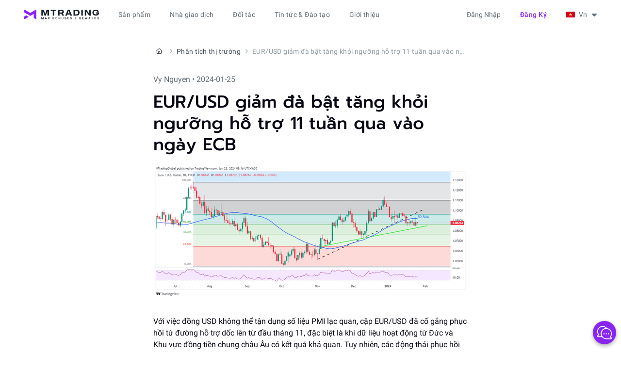

--- FILE ---
content_type: text/html; charset=utf-8
request_url: https://mtrading.com/vn/blog/eur-usd-giam-da-bat-tang-khoi-nguong-ho-tro-11-tuan-qua-vao-ngay-ecb
body_size: 8897
content:
<!DOCTYPE html>
<html lang="vi">
<head>
  <meta charset="utf-8">
  <meta name="viewport" content="width=device-width, initial-scale=1.0">
  
    <title>EUR/USD phục hồi nhờ dữ liệu tích cực - MTrading</title>
    <meta name="og:title" content="EUR/USD phục hồi nhờ dữ liệu tích cực - MTrading">
    
      <meta name="description" content="EUR/USD phục hồi khi USD không phản ứng trước các tín hiệu PMI tích cực, nhận được sự hỗ trợ bởi đường xu hướng dốc lên từ đầu tháng 11.">
      <meta name="og:description" content="EUR/USD phục hồi khi USD không phản ứng trước các tín hiệu PMI tích cực, nhận được sự hỗ trợ bởi đường xu hướng dốc lên từ đầu tháng 11.">
    
  

  <meta name="og:site_name" content="MTrading">
  
  <meta property="og:type" content="article"/>
  <meta property="article:published_time" content="2024-01-25T05:10:58.105472Z"/>
  <meta property="article:modified_time" content="2024-01-25T05:11:09.286427Z"/>
  
    <meta name="og:image" content="https://mtr-cdn.com/images/EURUSD-1D-25012024.2e16d0ba.fill-1200x630.png">
    <meta property="og:image:width" content="1039"/>
    <meta property="og:image:height" content="545"/>
  


  
    
      
        <link rel="alternate" hreflang="vi" href="https://mtrading.com/vn/blog/eur-usd-giam-da-bat-tang-khoi-nguong-ho-tro-11-tuan-qua-vao-ngay-ecb"/>
      
        <link rel="alternate" hreflang="en" href="https://mtrading.com/blog/eurusd-fades-bounce-off-11-week-old-support-on-ecb-day"/>
      
        <link rel="alternate" hreflang="ms" href="https://mtrading.com/ms/blog/eurusd-25-01-2024"/>
      
        <link rel="alternate" hreflang="th" href="https://mtrading.com/th/blog/eurusd-analysis-25-01-24"/>
      
      
        <link rel="alternate" hreflang="x-default" href="https://mtrading.com/blog/eurusd-fades-bounce-off-11-week-old-support-on-ecb-day"/>
      
    
  

  
    
    
      <link rel="canonical" href="https://mtrading.com/vn/blog/eur-usd-giam-da-bat-tang-khoi-nguong-ho-tro-11-tuan-qua-vao-ngay-ecb"/>
    
  

  <link rel="preconnect" href="https://mtr-cdn.com">

  <link rel="icon" type="image/png" href="https://mtr-cdn.com/favicon/favicon.png">
<link rel="icon" type="image/svg+xml" href="https://mtr-cdn.com/favicon/favicon.svg"/>
<link rel="apple-touch-icon" sizes="180x180" href="https://mtr-cdn.com/favicon/apple-touch-icon.png"/>
<link rel="manifest" href="/site.webmanifest"/>
<meta name="theme-color" content="#ffffff">
<meta name="apple-mobile-web-app-title" content="MTrading">
<meta name="mobile-web-app-capable" content="yes">
<meta name="apple-mobile-web-app-capable" content="yes">
<meta name="msapplication-starturl" content="/dashboard">

  <link href="/static/assets/main-e5bc1256.css" rel="stylesheet">
  
  
    <script type="application/ld+json">{"@context": "https://schema.org", "@type": "BreadcrumbList", "itemListElement": [{"@type": "ListItem", "position": 1, "name": "Trang Ch\u1ee7", "item": "https://mtrading.com/vn/"}, {"@type": "ListItem", "position": 2, "name": "Ph\u00e2n t\u00edch th\u1ecb tr\u01b0\u1eddng", "item": "https://mtrading.com/vn/blog"}, {"@type": "ListItem", "position": 3, "name": "EUR/USD gi\u1ea3m \u0111\u00e0 b\u1eadt t\u0103ng kh\u1ecfi ng\u01b0\u1ee1ng h\u1ed7 tr\u1ee3 11 tu\u1ea7n qua v\u00e0o ng\u00e0y ECB"}]}</script>
    <script type="application/ld+json">
      {
        "@context": "https://schema.org",
        "@type": "Organization",
        "name": "MTrading",
        "url": "https://mtrading.com/",
        "logo": "https://mtr-cdn.com/img/favicon/favicon.svg",
        "sameAs": [
          "https://www.facebook.com/mtradingsea",
          "https://www.youtube.com/@MTradingMYS",
          "https://www.linkedin.com/company/mtrading",
          "https://t.me/MtradingClub"
        ]
      }
    </script>

  
  <script type="application/ld+json">
    {
      "@context": "https://schema.org",
      "@type": "BlogPosting",
      "headline": "EUR/USD giảm đà bật tăng khỏi ngưỡng hỗ trợ 11 tuần qua vào ngày ECB",
      
      "image": ["https://mtr-cdn.com/images/EURUSD-1D-25012024.2e16d0ba.fill-1200x630.png", "https://mtr-cdn.com/images/EURUSD-1D-25012024.width-648.png"],
      
      "datePublished": "2024-01-25T05:10:58.105472Z",
      "dateModified": "2024-01-25T05:11:09.286427Z",
      "author":[{"@type":"Organization", "name": "MTrading", "url": "https://mtrading.com/"}],
      "publisher": {"name": "MTrading", "url": "https://mtrading.com/"}
    }
  </script>

  
  <script>window.RECAPTCHA_SITE_KEY="6LeooysmAAAAAAf1oqznLB0feHZm2WFHeAw8qpZt";</script><script src="https://www.google.com/recaptcha/enterprise.js?render=6LeooysmAAAAAAf1oqznLB0feHZm2WFHeAw8qpZt"></script>

  
    <script type="text/javascript">
     window.jLoaded = function (j) {
        (window.dataLayer=window.dataLayer||[]).push({'client_id': j.user().anonymousId});
      }

      var j = document.createElement('script');
      j.type = 'text/javascript';
      j.async = true;
      j.src = 'https://analytics.mtrsvc.com/p.js';
      j.dataset.onload = "jLoaded";
      document.getElementsByTagName('head')[0].appendChild(j);


      var mf = document.createElement('script');
      mf.type = 'text/javascript';
      mf.defer = true;
      mf.src = '//cdn.mouseflow.com/projects/6134b612-c67d-4ae0-961b-ac8e540281e3.js';
      document.getElementsByTagName('head')[0].appendChild(mf);


      setTimeout(() => {
        var c = document.createElement('script');
        c.type = 'text/javascript';
        c.defer = true;
        c.id = 'convrs-webchat';
        c.src =
          'https://webchat.conv.rs/6977595196ee71caa825d6975ffe8b04fa30e273.js';
        document.getElementsByTagName('head')[0].appendChild(c);
      }, 2000);

      (function (w, d, s, l, i) {
        w[l] = w[l] || [];
        w[l].push({
          'gtm.start': new Date().getTime(),
          event: 'gtm.js'
        });
        var f = d.getElementsByTagName(s)[0],
            j = d.createElement(s),
            dl = l != 'dataLayer' ? '&l=' + l : '';
        j.async = true;
        j.src = "https://mtrading.com/marketing/collect/gtm.js?id=" + i + dl;
        f.parentNode.insertBefore(j, f);
      })(window, document, 'script', 'dataLayer', 'GTM-N95VZCR');
    </script>
  

  <script type="text/javascript" src="//widget.trustpilot.com/bootstrap/v5/tp.widget.bootstrap.min.js" async></script>

  <script type="module" src="/static/assets/app_js-7cf3d439.js"></script>
  
  <link href="/static/assets/inner_page-58cf1e9d.css" rel="stylesheet">


  
  
  

</head>
<body>
<script>window.__webConfig={"recaptchaEnabled": true};</script>


<div class="header-wrap" x-data="headerMenu" :class="{ 'is-mobile-open': open.mobile, 'header-dark-mode': $store.darkMode.active, }">
  <header class="header">
    <div class="header__logo-wrap">
      <a href="/vn/" rel="external" class="header__logo" aria-label="MTrading">
        <img
          src="https://mtr-cdn.com/img/web/logo-color--max-bonus.svg"
          class="hidden lg:inline-block"
          width="154"
          height="22"
          alt="MTrading"
        >
        <img
          src="https://mtr-cdn.com/img/web/logo-color-mobile.svg"
          class="inline-block lg:hidden"
          width="32"
          height="25"
          alt="MTrading"
        >
      </a>
      
        <a
          href="/vn/registration"
          class="btn btn-text btn-small header__mobile-open-account capitalize"
        >
          Đăng ký
        </a>
      
      <i class="fa-solid fa-xmark header__mobile-menu-btn" @click="menuToggle()"></i>
      <i class="fa-solid fa-bars header__mobile-menu-btn" @click="menuToggle()"></i>
    </div>

    <div class="header__menu" x-cloak>
      

      <ul class="header__menu__main">
        
          <li class="caption">
            <span class="header__menu__item">Sản phẩm</span>
            <div class="header-menu__main__submenu-wrap">
              <ul class="header-menu__main__submenu">
                
                  <li>
                    <span class="header-menu__main__submenu-title label-large">Nhận Giá Trị Tối Đa</span>
                    <ul class="header-menu__main__submenu-list">
                      
                        <li>
                          <a href="/vn/our-benefits/max-benefits" @click="isMobile && menuToggle()">Những lợi ích của chúng tôi
                            
                          </a>
                        </li>
                      
                        <li>
                          <a href="/vn/our-benefits/leverage" @click="isMobile && menuToggle()">1:8888 Leverage
                            
                          </a>
                        </li>
                      
                    </ul>
                  </li>
                
                  <li>
                    <span class="header-menu__main__submenu-title label-large">Khuyến mãi</span>
                    <ul class="header-menu__main__submenu-list">
                      
                        <li>
                          <a href="/vn/products/deposit-bonus" @click="isMobile && menuToggle()">Bonus Tiền Nạp
                            
                          </a>
                        </li>
                      
                        <li>
                          <a href="/vn/promotions/floating-bonus" @click="isMobile && menuToggle()">Floating Bonus
                            
                          </a>
                        </li>
                      
                    </ul>
                  </li>
                
                  <li>
                    <span class="header-menu__main__submenu-title label-large">Thị trường</span>
                    <ul class="header-menu__main__submenu-list">
                      
                        <li>
                          <a href="/vn/products/forex-trade" @click="isMobile && menuToggle()">Giao dịch Forex
                            
                          </a>
                        </li>
                      
                        <li>
                          <a href="/vn/products/metal-trade" @click="isMobile && menuToggle()">Giao dịch Kim loại Quý
                            
                          </a>
                        </li>
                      
                        <li>
                          <a href="/vn/trading-platform/cfd-stocks" @click="isMobile && menuToggle()">Giao dịch CFD cổ phiếu
                            
                          </a>
                        </li>
                      
                    </ul>
                  </li>
                
                  <li>
                    <span class="header-menu__main__submenu-title label-large">Sao chép giao dịch</span>
                    <ul class="header-menu__main__submenu-list">
                      
                        <li>
                          <a href="/vn/copytrade/for-masters" @click="isMobile && menuToggle()">Chuyên gia
                            
                          </a>
                        </li>
                      
                        <li>
                          <a href="/vn/copytrade/for-subscribers" @click="isMobile && menuToggle()">Người sao chép
                            
                          </a>
                        </li>
                      
                    </ul>
                  </li>
                
              </ul>
            </div>
          </li>
        
          <li class="caption">
            <span class="header__menu__item">Nhà giao dịch</span>
            <div class="header-menu__main__submenu-wrap">
              <ul class="header-menu__main__submenu">
                
                  <li>
                    <span class="header-menu__main__submenu-title label-large">Bắt đầu giao dịch</span>
                    <ul class="header-menu__main__submenu-list">
                      
                        <li>
                          <a href="/vn/start-trading/contract-specification" @click="isMobile && menuToggle()">Chi tiết sản phẩm giao dịch
                            
                          </a>
                        </li>
                      
                        <li>
                          <a href="/vn/start-trading" @click="isMobile && menuToggle()">Loại tài khoản
                            
                          </a>
                        </li>
                      
                        <li>
                          <a href="/vn/start-trading/m-pro" @click="isMobile && menuToggle()">M.Pro
                            
                          </a>
                        </li>
                      
                        <li>
                          <a href="/vn/margin-requirements" @click="isMobile && menuToggle()">Yêu cầu ký quỹ
                            
                          </a>
                        </li>
                      
                        <li>
                          <a href="/vn/payments" @click="isMobile && menuToggle()">Các cổng nạp rút
                            
                          </a>
                        </li>
                      
                        <li>
                          <a href="/vn/promotions/negative-balance" @click="isMobile && menuToggle()">Bảo vệ số dư âm
                            
                          </a>
                        </li>
                      
                    </ul>
                  </li>
                
                  <li>
                    <span class="header-menu__main__submenu-title label-large">Nền tảng giao dịch</span>
                    <ul class="header-menu__main__submenu-list">
                      
                        <li>
                          <a href="/vn/trading-platforms/metatrader-4" @click="isMobile && menuToggle()">MT4
                            
                          </a>
                        </li>
                      
                        <li>
                          <a href="/vn/trading-platforms/metatrader-5" @click="isMobile && menuToggle()">MT5
                            
                          </a>
                        </li>
                      
                        <li>
                          <a href="/vn/trading-platforms/metatrader-4-webtrader" @click="isMobile && menuToggle()">WebTrader
                            
                          </a>
                        </li>
                      
                    </ul>
                  </li>
                
              </ul>
            </div>
          </li>
        
          <li class="caption">
            <span class="header__menu__item">Đối tác</span>
            <div class="header-menu__main__submenu-wrap">
              <ul class="header-menu__main__submenu">
                
                  <li>
                    <span class="header-menu__main__submenu-title label-large">Chương trình Đối tác</span>
                    <ul class="header-menu__main__submenu-list">
                      
                        <li>
                          <a href="/vn/products/partnership" @click="isMobile && menuToggle()">Chương trình Đối tác
                            
                          </a>
                        </li>
                      
                        <li>
                          <a href="/vn/products/partnership/vip" @click="isMobile && menuToggle()">Câu lạc bộ IB VIP
                            
                          </a>
                        </li>
                      
                    </ul>
                  </li>
                
              </ul>
            </div>
          </li>
        
          <li class="caption">
            <span class="header__menu__item">Tin tức &amp; Đào tạo</span>
            <div class="header-menu__main__submenu-wrap">
              <ul class="header-menu__main__submenu">
                
                  <li>
                    <span class="header-menu__main__submenu-title label-large">Nhận định thị trường</span>
                    <ul class="header-menu__main__submenu-list">
                      
                        <li>
                          <a href="/vn/news" @click="isMobile && menuToggle()">Tin tức
                            
                          </a>
                        </li>
                      
                        <li>
                          <a href="/vn/blog" @click="isMobile && menuToggle()">Phân tích thị trường
                            
                          </a>
                        </li>
                      
                    </ul>
                  </li>
                
                  <li>
                    <span class="header-menu__main__submenu-title label-large">Đào tạo</span>
                    <ul class="header-menu__main__submenu-list">
                      
                        <li>
                          <a href="/vn/education/articles" @click="isMobile && menuToggle()">Bài viết
                            
                          </a>
                        </li>
                      
                    </ul>
                  </li>
                
              </ul>
            </div>
          </li>
        
          <li class="caption">
            <span class="header__menu__item">Giới thiệu</span>
            <div class="header-menu__main__submenu-wrap">
              <ul class="header-menu__main__submenu">
                
                  <li>
                    <span class="header-menu__main__submenu-title label-large">Giới thiệu</span>
                    <ul class="header-menu__main__submenu-list">
                      
                        <li>
                          <a href="/vn/about-us" @click="isMobile && menuToggle()">Tại sao nên chọn MTrading?
                            
                          </a>
                        </li>
                      
                        <li>
                          <a href="/vn/about/awards" @click="isMobile && menuToggle()">Giải thưởng
                            
                          </a>
                        </li>
                      
                        <li>
                          <a href="/vn/contact-us" @click="isMobile && menuToggle()">Liên hệ với chúng tôi
                            
                          </a>
                        </li>
                      
                        <li>
                          <a href="https://support.mtrading.app/" @click="isMobile && menuToggle()">Hỏi đáp
                            
                          </a>
                        </li>
                      
                    </ul>
                  </li>
                
                  <li>
                    <span class="header-menu__main__submenu-title label-large">Pháp lý</span>
                    <ul class="header-menu__main__submenu-list">
                      
                        <li>
                          <a href="/vn/terms/privacy-policy" @click="isMobile && menuToggle()">Chính sách bảo mật
                            
                          </a>
                        </li>
                      
                        <li>
                          <a href="/vn/terms/terms-and-conditions" @click="isMobile && menuToggle()">Điều khoản và Điều kiện
                            
                          </a>
                        </li>
                      
                        <li>
                          <a href="/vn/terms/policies-aml" @click="isMobile && menuToggle()">Chính sách Chống Rửa tiền
                            
                          </a>
                        </li>
                      
                        <li>
                          <a href="/vn/terms/risk-disclosure" @click="isMobile && menuToggle()">Công bố rủi ro
                            
                          </a>
                        </li>
                      
                    </ul>
                  </li>
                
              </ul>
            </div>
          </li>
        
        <li class="caption desktop:invisible">
          <span class="header__menu__item">Phòng Giao Dịch</span>
          <div class="header-menu__main__submenu-wrap">
            <ul class="header-menu__main__submenu">
              <li>
                <ul class="header-menu__main__submenu-list">
                  <li><a href="/dashboard">Bảng điều khiển</a></li>
                  <li><a href="/dashboard/transactions/deposit">Ký quỹ</a></li>
                  <li><a href="/dashboard/transactions/withdraw">Rút tiền</a></li>
                  <li><a href="/dashboard/transactions/transfer">Chuyển tiền</a></li>
                  <li><a href="/dashboard/partner">Đối tác</a></li>
                  <li><a href="/dashboard/copytrade">Sao chép giao dịch</a></li>
                  <li><a href="/dashboard/promotions">Khuyến mãi</a></li>
                </ul>
              </li>
            </ul>
          </div>
        </li>
      </ul>

      <div class="header-menu__right" :class="{ 'relative': localeSwitcherOpen }">
        
          <a
            href="/vn/auth/login"
            class="header-link desktop:mr-5 capitalize"
            :class="{'btn btn-primary': isMobile }"
          >
             Đăng nhập
            </a>
          <a
            href="/vn/registration"
            class="btn btn-text btn-small mr-5 whitespace-nowrap tablet:hidden capitalize"
          >
            Đăng ký
          </a>
        

        <div class="locale-switcher" @click="localeSwitcherToggle()" @click.outside="localeSwitcherOpen = false">
          <span class="flag flag__is-vn"></span>
          <span class="ml-2">Vn</span>
          <i class="fa fa-caret-down" :class="{ 'fa-rotate-180': localeSwitcherOpen }"></i>
        </div>

        <ul class="locale-switcher__dropdown" x-show="localeSwitcherOpen" x-cloak>
          
            <li class="body-medium">
              <a href="
    /cn/blog">
                <span class="flag flag__is-cn"></span>
                <span class="ml-3">中文</span>
              </a>
            </li>
          
            <li class="body-medium">
              <a href="/blog/eurusd-fades-bounce-off-11-week-old-support-on-ecb-day">
                <span class="flag flag__is-en"></span>
                <span class="ml-3">English</span>
              </a>
            </li>
          
            <li class="body-medium">
              <a href="
    /id/blog">
                <span class="flag flag__is-id"></span>
                <span class="ml-3">Bahasa indonesia</span>
              </a>
            </li>
          
            <li class="body-medium">
              <a href="/ms/blog/eurusd-25-01-2024">
                <span class="flag flag__is-ms"></span>
                <span class="ml-3">Bahasa melayu</span>
              </a>
            </li>
          
            <li class="body-medium">
              <a href="
    /ru/blog">
                <span class="flag flag__is-ru"></span>
                <span class="ml-3">Русский</span>
              </a>
            </li>
          
            <li class="body-medium">
              <a href="
    /es/blog">
                <span class="flag flag__is-es"></span>
                <span class="ml-3">Español</span>
              </a>
            </li>
          
            <li class="body-medium">
              <a href="/th/blog/eurusd-analysis-25-01-24">
                <span class="flag flag__is-th"></span>
                <span class="ml-3">ไทย</span>
              </a>
            </li>
          
            <li class="body-medium">
              <a href="/vn/blog/eur-usd-giam-da-bat-tang-khoi-nguong-ho-tro-11-tuan-qua-vao-ngay-ecb">
                <span class="flag flag__is-vn"></span>
                <span class="ml-3">Tiếng việt</span>
              </a>
            </li>
          
        </ul>

        <div class="mobile-locale-switcher rounded-lg" @click="localeSwitcherMobileToggle()">
          <span class="flag flag__is-vn mr-2.5"></span>
          <span class="label-large text-gray-600">Tiếng việt</span>
        </div>

        
      </div>
    </div>

    <div class="overlay" x-show="localeSwitcherMobileOpen" x-cloak>
      <div class="overlay__container" @click.outside="localeSwitcherMobileToggle()">
        <div class="overlay__title display-4">
          Chọn ngôn ngữ
          <span class="overlay__close-btn" @click="localeSwitcherMobileToggle()">
            <i class="fa-solid fa-xmark"></i>
          </span>
        </div>
        
          <a
            class="mobile-locale-switcher__dropdown-item"
            href="
    /cn/blog"
          >
            <span class="flag flag__is-cn mr-3"></span>
            <span class="ml-2">中文</span>
          </a>
        
          <a
            class="mobile-locale-switcher__dropdown-item"
            href="/blog/eurusd-fades-bounce-off-11-week-old-support-on-ecb-day"
          >
            <span class="flag flag__is-en mr-3"></span>
            <span class="ml-2">English</span>
          </a>
        
          <a
            class="mobile-locale-switcher__dropdown-item"
            href="
    /id/blog"
          >
            <span class="flag flag__is-id mr-3"></span>
            <span class="ml-2">Bahasa indonesia</span>
          </a>
        
          <a
            class="mobile-locale-switcher__dropdown-item"
            href="/ms/blog/eurusd-25-01-2024"
          >
            <span class="flag flag__is-ms mr-3"></span>
            <span class="ml-2">Bahasa melayu</span>
          </a>
        
          <a
            class="mobile-locale-switcher__dropdown-item"
            href="
    /ru/blog"
          >
            <span class="flag flag__is-ru mr-3"></span>
            <span class="ml-2">Русский</span>
          </a>
        
          <a
            class="mobile-locale-switcher__dropdown-item"
            href="
    /es/blog"
          >
            <span class="flag flag__is-es mr-3"></span>
            <span class="ml-2">Español</span>
          </a>
        
          <a
            class="mobile-locale-switcher__dropdown-item"
            href="/th/blog/eurusd-analysis-25-01-24"
          >
            <span class="flag flag__is-th mr-3"></span>
            <span class="ml-2">ไทย</span>
          </a>
        
          <a
            class="mobile-locale-switcher__dropdown-item is-active"
            href="/vn/blog/eur-usd-giam-da-bat-tang-khoi-nguong-ho-tro-11-tuan-qua-vao-ngay-ecb"
          >
            <span class="flag flag__is-vn mr-3"></span>
            <span class="ml-2">Tiếng việt</span>
          </a>
        
      </div>
    </div>

    <div class="overlay" x-show="logoutOpen" x-cloak>
      <div class="overlay__container" @click.outside="logoutOpen = false">
        <div class="overlay__title display-4">
          Đăng xuất
          <span class="overlay__close-btn" @click="logoutOpen = false">
            <i class="fa-solid fa-xmark"></i>
          </span>
        </div>

        <div class="logout-content">
          <div class="logout-desc">Bạn có chắc chắn muốn thoát?</div>
          <button class="btn btn-outline" :class="{ 'btn-small': isMobile }" @click="logout()">
            Có
          </button>
          <button class="btn btn-primary" @click="logoutOpen = false" :class="{ 'btn-small': isMobile }">
            Không
          </button>
        </div>
      </div>
    </div>
  </header>
</div>
<div class="pt-[3.75rem] flex-auto shrink-0">
  
  <div class="inner-page">
    
  
    <ol class="breadcrumbs flex flex-nowrap items-center truncate body-small text-gray-600 py-9 tablet:py-8 mobile:pt-2 mobile:pb-0 mobile:mb-5">
      
        <li class="flex shrink-0">
          <a
            class="text-gray-600 hover:text-gray-700 active:text-gray-900"
            href="/vn/"
          >
            
              <i class="mt-icon mt-icon-small fa-regular fa-house mx-0.5 text-xs"
                 aria-label="Trang Chủ"></i>
            
          </a>
          <i class="mt-icon mt-icon-small fa-regular fa-angle-right mx-0.5 text-xs text-gray-400"></i>
        </li>
      
        <li class="flex shrink-0">
          <a
            class="text-gray-600 hover:text-gray-700 active:text-gray-900"
            href="/vn/blog"
          >
            
              Phân tích thị trường
            
          </a>
          <i class="mt-icon mt-icon-small fa-regular fa-angle-right mx-0.5 text-xs text-gray-400"></i>
        </li>
      
      <li class="block text-gray-400 truncate">
        EUR/USD giảm đà bật tăng khỏi ngưỡng hỗ trợ 11 tuần qua vào ngày ECB
      </li>
    </ol>
  

    <div class="text-gray-500 mb-3 capitalize">
      Vy Nguyen • 2024-01-25
    </div>
    

  <h1 class="display-2 inner-page__title">EUR/USD giảm đà bật tăng khỏi ngưỡng hỗ trợ 11 tuần qua vào ngày ECB</h1>
  
    <picture class="inner-page__img"><img src="https://mtr-cdn.com/images/EURUSD-1D-25012024.width-648.png" alt="EUR/USD giảm đà bật tăng khỏi ngưỡng hỗ trợ 11 tuần qua vào ngày ECB" width="648" height="275" /></picture>
  

  
    
      <div class="markup-text">
        <p data-block-key="xse15">Với việc đồng USD không thể tận dụng số liệu PMI lạc quan, cặp EUR/USD đã cố gắng phục hồi từ đường hỗ trợ dốc lên từ đầu tháng 11, đặc biệt là khi dữ liệu hoạt động từ Đức và Khu vực đồng tiền chung châu Âu có kết quả khả quan. Tuy nhiên, các động thái phục hồi chưa đủ thuyết phục khi giá đóng cửa đã không vượt qua được cản SMA-50 và khiêu khích phe bán trước cuộc họp chính sách tiền tệ cực kỳ quan trọng của Ngân hàng Trung ương Châu Âu (ECB). Trong khi ngân hàng trung ương của khối có khả năng giữ nguyên chính sách tiền tệ, trọng tâm sẽ là các tín hiệu về việc cắt giảm lãi suất trong tương lai vì các nhà đầu tư trên thị trường mong đợi đợt cắt giảm lãi suất đầu tiên trước tháng 6 nhưng các nhà hoạch định chính sách lại tỏ ra do dự về tình hình tương tự vào cuối tháng 6.</p><p data-block-key="8u5gf">Trước diễn biến này, bất kỳ dấu hiệu cứng rắn nào cũng sẽ giúp cặp Euro vượt qua cản tăng giá gần nhất, chính là đường SMA-50 quanh 1,0920. Tuy nhiên, đường hỗ trợ, hiện tại là kháng cự kéo dài từ ngày 01 tháng 11, gần nhất quanh 1,0985, sẽ xuất hiện trên biểu đồ trước mốc giá tròn 1,1000 để thách thức phe mua cặp tiền, trước khi trao cho phe này quyền kiểm soát.</p><p data-block-key="82ou0">Trong khi đó, các điều kiện RSI lạc quan và sự ủng hộ quan điểm cứng rắn của ECB có phần hạn chế cho thấy cặp tiền này càng suy yếu hơn. Điều này cũng khiến biên dưới của đường xu hướng tăng dần kéo dài chín tuần đã đề cập, gần mức 1,0830 được thị trường chú ý. Điều đáng quan ngại là mức thấp của tháng tại 1,0820 và mức thấp tháng trước quanh 1,0720 sẽ đóng vai trò là các ngưỡng hỗ trợ trước khi nhắm tới mức đỉnh đảo chiều cuối tháng 10 quanh 1,0700.</p>
      </div>
    

    
  
    

    
      
        <div class="markup-text">
          <a href="/vn/auth/login">
            <picture>
              <source srcset="https://mtr-cdn.com/images/Vietnam_930kh266_6GiMffj.width-648.format-avif.avif" type="image/avif">
              <img src="https://mtr-cdn.com/images/Vietnam_930kh266_6GiMffj.width-648.png"
                   alt="VN_Copy Cent"
                   width="648"
                   height="186" loading="lazy"/>
            </picture>
          </a>
        </div>
      
    
  
    
      <div class="markup-text">
        <p data-block-key="xse15"><b>Hãy theo dõi MTrading trên </b><a href="https://www.facebook.com/MTradingVietnam" target="_blank" rel="noopener noreferrer nofollow"><b>FB</b></a><b>,</b> <a href="https://twitter.com/Mtradingvietnam" target="_blank" rel="noopener noreferrer nofollow"><b>Twitter</b></a><b>,</b> <a href="https://www.instagram.com/Mtrading_Vietnam/" target="_blank" rel="noopener noreferrer nofollow"><b>Instagram</b></a><b>,</b> <a href="https://t.me/mdi2120" target="_blank" rel="noopener noreferrer nofollow"><b>Telegram</b></a><b>,</b> <a href="https://www.youtube.com/channel/UCAJoVEP3jde85oNg8NaIO1g?view_as=subscriber" target="_blank" rel="noopener noreferrer nofollow"><b>YouTube</b></a><b> và</b> <a href="https://www.tiktok.com/@mtradingvietnam?_d=secCgYIASAHKAESMgow9V3tHfjItGvmk5aVi1asScjrefj4WtDE4b0%2BkUsBPiEgFbjDlznaCbz7GpmNN0%2F1GgA%3D&amp;_r=1&amp;language=vi&amp;sec_uid=MS4wLjABAAAAbOrb7cv07E5pftKXYM44Cy0D82UoRfKlBUPYQ8DhgaiZt3dOFviDx0hDDCmKb0WX&amp;sec_user_id=MS4wLjABAAAAbOrb7cv07E5pftKXYM44Cy0D82UoRfKlBUPYQ8DhgaiZt3dOFviDx0hDDCmKb0WX&amp;share_app_id=1180&amp;share_author_id=6940131842016461825&amp;share_link_id=93C18F90-48C9-4A4F-B247-7C3253968A26&amp;source=h5_t&amp;tt_from=copy&amp;u_code=dhfjh87a2ll5ma&amp;user_id=6940131842016461825&amp;utm_campaign=client_share&amp;utm_medium=ios&amp;utm_source=copy" target="_blank" rel="noopener noreferrer nofollow"><b>Tiktok</b></a><b> ngay để được cập nhật các bản tin tài chính nóng hổi &amp; phân tích thị trường tiềm năng nhất!</b></p>
      </div>
    

    
  


  </div>

</div>


  



  

<footer class="footer mt-grid">
  <div class="col-span-12">
    <div class="logo-container flex my-[28px] tablet:px-0 tablet:flex-wrap">
      <ul class="logo-list text-gray-500 tablet:items-start">
        <li class="tablet:w-1/2 mobile:w-full">
          <a href="https://www.verifymytrade.com/badge/d889876c-fdef-4cbd-a78a-3e51fdb3c08b"
             title="VerifyMyTrade Execution Certification" target="_blank">
            <img loading="lazy"
                 src="https://mtr-cdn.com/img/web/general/verify.svg" height="46" width="67"
                 alt="verify">
          </a>
          <span class="tablet:mt-4">
            Chất lượng khớp lệnh tại MTrading được xác nhận bởi VMT và tuân thủ các tiêu chuẩn khớp lệnh tốt nhất.
          </span>
        </li>
        <li class="tablet:w-1/2 mobile:w-full">
          <a href="https://financialcommission.org/mtrading/" title="The Financial Commission" target="_blank">
            <img loading="lazy" src="https://mtr-cdn.com/img/web/general/financial-commision.svg" height="47"
                 width="110"
                 alt="financial-commission">
          </a>
          <span class="tablet:mt-4">
            Khách hàng tại MTrading được bảo vệ bởi Quỹ Bồi thường của Ủy ban Tài chính với số tiền lên tới €20 000 cho mỗi khiếu nại.
          </span>
        </li>
      </ul>
      <ul class="social-icons-list ml-auto gap-x-6 tablet:ml-0 tablet:mr-auto">
        
          <li>
            <a href="https://www.facebook.com/mtradingsea" target="_blank" rel="noopener" aria-label="facebook">
              <i class="fa-brands fa-facebook"></i>
            </a>
          </li>
        
          <li>
            <a href="https://t.me/MtradingClub" target="_blank" rel="noopener" aria-label="telegram">
              <i class="fa-brands fa-telegram"></i>
            </a>
          </li>
        
          <li>
            <a href="https://www.linkedin.com/company/mtrading" target="_blank" rel="noopener" aria-label="linkedin">
              <i class="fa-brands fa-linkedin"></i>
            </a>
          </li>
        
          <li>
            <a href="https://www.instagram.com/mtrading_official" target="_blank" rel="noopener" aria-label="instagram">
              <i class="fa-brands fa-instagram"></i>
            </a>
          </li>
        
          <li>
            <a href="https://www.youtube.com/@MTradingMYS" target="_blank" rel="noopener" aria-label="youtube">
              <i class="fa-brands fa-youtube"></i>
            </a>
          </li>
        
        
      </ul>
    </div>
    <div class="footer__links">
      <ul>
        <li>
          <a href="/vn/terms/privacy-policy">
            Chính sách bảo mật
          </a>
        </li>
        <li>
          <a href="/vn/terms/terms-and-conditions">
            Điều khoản và Điều kiện
          </a>
        </li>
        <li>
          <a href="/vn/terms/terms-of-business">
            Điều khoản kinh doanh
          </a>
        </li>
        <li>
          <a href="/vn/terms/policies-aml">
            Chính sách Chống Rửa tiền
          </a>
        </li>
        <li>
          <a href="/vn/terms/risk-disclosure">
            Công bố rủi ro
          </a>
        </li>
      </ul>
    </div>
    <span class="footer__address text-gray-300 tablet:px-0">
      nếu Khách hàng có bất kỳ câu hỏi nào, vui lòng liên hệ với chúng tôi qua <a href="mailto:support@mtrading.com">support@mtrading.com</a> hoặc sử dụng dịch vụ chat trực tuyến.
      <br><br>
      ServiceComsvg LLC được đăng ký tại PO Box 2897, Euro House, Richmond Hill Road, Kingstown, Saint Vincent And The Grenadines, VC0100 với số đăng ký: 1593 LLC 2021. <br>
© 2013 - 2026 MTrading<br>
Cảnh báo rủi ro: Giao dịch ngoại hối hoặc hợp đồng CFD trên ký quỹ có mức độ rủi ro cao và có thể không phù hợp với tất cả Nhà đầu tư. Khách hàng có thể sẽ phải chịu khoản lỗ bằng hoặc lớn hơn toàn bộ số tiền đã đầu tư. Do đó, bạn không nên đầu tư hoặc mạo hiểm tất cả số tiền mà bạn có. Khách hàng cần đảm bảo rằng mình hiểu rõ tất cả các rủi ro. Xin lưu ý rằng MTrading không cung cấp dịch vụ cho Khách hàng có quốc tịch ở <a href="/vn/country-restrictions">các quốc gia sau</a>. Trước khi sử dụng dịch vụ của ServiceComsvg LLC, vui lòng nhận thức đầy đủ về các rủi ro liên quan đến giao dịch. Nội dung trên trang web này không được xem là lời khuyên tài chính cá nhân.

    </span>
  </div>
</footer>

<link href="/static/assets/icons-df8f0cb0.css" rel="stylesheet">

  


<script>

  function initFBPix(pix){
    fbq('init', pix);
    fbq('track', 'PageView');
  }
  const urlParams = new URLSearchParams(window.location.search);
  const urlPix = urlParams.get('pix');
  if (urlPix){
    sessionStorage.setItem('pix', urlPix);
  }
  const sessionStoragePix = sessionStorage.getItem('pix');

  const pix = urlPix || sessionStoragePix;

  if (pix){
    !function(f,b,e,v,n,t,s)
    {if(f.fbq)return;n=f.fbq=function(){n.callMethod?
      n.callMethod.apply(n,arguments):n.queue.push(arguments)};
      if(!f._fbq)f._fbq=n;n.push=n;n.loaded=!0;n.version='2.0';
      n.queue=[];t=b.createElement(e);t.async=!0;
      t.src=v;s=b.getElementsByTagName(e)[0];
      s.parentNode.insertBefore(t,s)}(window, document,'script',
      'https://connect.facebook.net/en_US/fbevents.js');

    setTimeout(initFBPix, 500, pix);
  }
</script>
</body>

</html>

--- FILE ---
content_type: text/html; charset=utf-8
request_url: https://www.google.com/recaptcha/enterprise/anchor?ar=1&k=6LeooysmAAAAAAf1oqznLB0feHZm2WFHeAw8qpZt&co=aHR0cHM6Ly9tdHJhZGluZy5jb206NDQz&hl=en&v=N67nZn4AqZkNcbeMu4prBgzg&size=invisible&anchor-ms=20000&execute-ms=30000&cb=cv5b5wwggjkx
body_size: 48526
content:
<!DOCTYPE HTML><html dir="ltr" lang="en"><head><meta http-equiv="Content-Type" content="text/html; charset=UTF-8">
<meta http-equiv="X-UA-Compatible" content="IE=edge">
<title>reCAPTCHA</title>
<style type="text/css">
/* cyrillic-ext */
@font-face {
  font-family: 'Roboto';
  font-style: normal;
  font-weight: 400;
  font-stretch: 100%;
  src: url(//fonts.gstatic.com/s/roboto/v48/KFO7CnqEu92Fr1ME7kSn66aGLdTylUAMa3GUBHMdazTgWw.woff2) format('woff2');
  unicode-range: U+0460-052F, U+1C80-1C8A, U+20B4, U+2DE0-2DFF, U+A640-A69F, U+FE2E-FE2F;
}
/* cyrillic */
@font-face {
  font-family: 'Roboto';
  font-style: normal;
  font-weight: 400;
  font-stretch: 100%;
  src: url(//fonts.gstatic.com/s/roboto/v48/KFO7CnqEu92Fr1ME7kSn66aGLdTylUAMa3iUBHMdazTgWw.woff2) format('woff2');
  unicode-range: U+0301, U+0400-045F, U+0490-0491, U+04B0-04B1, U+2116;
}
/* greek-ext */
@font-face {
  font-family: 'Roboto';
  font-style: normal;
  font-weight: 400;
  font-stretch: 100%;
  src: url(//fonts.gstatic.com/s/roboto/v48/KFO7CnqEu92Fr1ME7kSn66aGLdTylUAMa3CUBHMdazTgWw.woff2) format('woff2');
  unicode-range: U+1F00-1FFF;
}
/* greek */
@font-face {
  font-family: 'Roboto';
  font-style: normal;
  font-weight: 400;
  font-stretch: 100%;
  src: url(//fonts.gstatic.com/s/roboto/v48/KFO7CnqEu92Fr1ME7kSn66aGLdTylUAMa3-UBHMdazTgWw.woff2) format('woff2');
  unicode-range: U+0370-0377, U+037A-037F, U+0384-038A, U+038C, U+038E-03A1, U+03A3-03FF;
}
/* math */
@font-face {
  font-family: 'Roboto';
  font-style: normal;
  font-weight: 400;
  font-stretch: 100%;
  src: url(//fonts.gstatic.com/s/roboto/v48/KFO7CnqEu92Fr1ME7kSn66aGLdTylUAMawCUBHMdazTgWw.woff2) format('woff2');
  unicode-range: U+0302-0303, U+0305, U+0307-0308, U+0310, U+0312, U+0315, U+031A, U+0326-0327, U+032C, U+032F-0330, U+0332-0333, U+0338, U+033A, U+0346, U+034D, U+0391-03A1, U+03A3-03A9, U+03B1-03C9, U+03D1, U+03D5-03D6, U+03F0-03F1, U+03F4-03F5, U+2016-2017, U+2034-2038, U+203C, U+2040, U+2043, U+2047, U+2050, U+2057, U+205F, U+2070-2071, U+2074-208E, U+2090-209C, U+20D0-20DC, U+20E1, U+20E5-20EF, U+2100-2112, U+2114-2115, U+2117-2121, U+2123-214F, U+2190, U+2192, U+2194-21AE, U+21B0-21E5, U+21F1-21F2, U+21F4-2211, U+2213-2214, U+2216-22FF, U+2308-230B, U+2310, U+2319, U+231C-2321, U+2336-237A, U+237C, U+2395, U+239B-23B7, U+23D0, U+23DC-23E1, U+2474-2475, U+25AF, U+25B3, U+25B7, U+25BD, U+25C1, U+25CA, U+25CC, U+25FB, U+266D-266F, U+27C0-27FF, U+2900-2AFF, U+2B0E-2B11, U+2B30-2B4C, U+2BFE, U+3030, U+FF5B, U+FF5D, U+1D400-1D7FF, U+1EE00-1EEFF;
}
/* symbols */
@font-face {
  font-family: 'Roboto';
  font-style: normal;
  font-weight: 400;
  font-stretch: 100%;
  src: url(//fonts.gstatic.com/s/roboto/v48/KFO7CnqEu92Fr1ME7kSn66aGLdTylUAMaxKUBHMdazTgWw.woff2) format('woff2');
  unicode-range: U+0001-000C, U+000E-001F, U+007F-009F, U+20DD-20E0, U+20E2-20E4, U+2150-218F, U+2190, U+2192, U+2194-2199, U+21AF, U+21E6-21F0, U+21F3, U+2218-2219, U+2299, U+22C4-22C6, U+2300-243F, U+2440-244A, U+2460-24FF, U+25A0-27BF, U+2800-28FF, U+2921-2922, U+2981, U+29BF, U+29EB, U+2B00-2BFF, U+4DC0-4DFF, U+FFF9-FFFB, U+10140-1018E, U+10190-1019C, U+101A0, U+101D0-101FD, U+102E0-102FB, U+10E60-10E7E, U+1D2C0-1D2D3, U+1D2E0-1D37F, U+1F000-1F0FF, U+1F100-1F1AD, U+1F1E6-1F1FF, U+1F30D-1F30F, U+1F315, U+1F31C, U+1F31E, U+1F320-1F32C, U+1F336, U+1F378, U+1F37D, U+1F382, U+1F393-1F39F, U+1F3A7-1F3A8, U+1F3AC-1F3AF, U+1F3C2, U+1F3C4-1F3C6, U+1F3CA-1F3CE, U+1F3D4-1F3E0, U+1F3ED, U+1F3F1-1F3F3, U+1F3F5-1F3F7, U+1F408, U+1F415, U+1F41F, U+1F426, U+1F43F, U+1F441-1F442, U+1F444, U+1F446-1F449, U+1F44C-1F44E, U+1F453, U+1F46A, U+1F47D, U+1F4A3, U+1F4B0, U+1F4B3, U+1F4B9, U+1F4BB, U+1F4BF, U+1F4C8-1F4CB, U+1F4D6, U+1F4DA, U+1F4DF, U+1F4E3-1F4E6, U+1F4EA-1F4ED, U+1F4F7, U+1F4F9-1F4FB, U+1F4FD-1F4FE, U+1F503, U+1F507-1F50B, U+1F50D, U+1F512-1F513, U+1F53E-1F54A, U+1F54F-1F5FA, U+1F610, U+1F650-1F67F, U+1F687, U+1F68D, U+1F691, U+1F694, U+1F698, U+1F6AD, U+1F6B2, U+1F6B9-1F6BA, U+1F6BC, U+1F6C6-1F6CF, U+1F6D3-1F6D7, U+1F6E0-1F6EA, U+1F6F0-1F6F3, U+1F6F7-1F6FC, U+1F700-1F7FF, U+1F800-1F80B, U+1F810-1F847, U+1F850-1F859, U+1F860-1F887, U+1F890-1F8AD, U+1F8B0-1F8BB, U+1F8C0-1F8C1, U+1F900-1F90B, U+1F93B, U+1F946, U+1F984, U+1F996, U+1F9E9, U+1FA00-1FA6F, U+1FA70-1FA7C, U+1FA80-1FA89, U+1FA8F-1FAC6, U+1FACE-1FADC, U+1FADF-1FAE9, U+1FAF0-1FAF8, U+1FB00-1FBFF;
}
/* vietnamese */
@font-face {
  font-family: 'Roboto';
  font-style: normal;
  font-weight: 400;
  font-stretch: 100%;
  src: url(//fonts.gstatic.com/s/roboto/v48/KFO7CnqEu92Fr1ME7kSn66aGLdTylUAMa3OUBHMdazTgWw.woff2) format('woff2');
  unicode-range: U+0102-0103, U+0110-0111, U+0128-0129, U+0168-0169, U+01A0-01A1, U+01AF-01B0, U+0300-0301, U+0303-0304, U+0308-0309, U+0323, U+0329, U+1EA0-1EF9, U+20AB;
}
/* latin-ext */
@font-face {
  font-family: 'Roboto';
  font-style: normal;
  font-weight: 400;
  font-stretch: 100%;
  src: url(//fonts.gstatic.com/s/roboto/v48/KFO7CnqEu92Fr1ME7kSn66aGLdTylUAMa3KUBHMdazTgWw.woff2) format('woff2');
  unicode-range: U+0100-02BA, U+02BD-02C5, U+02C7-02CC, U+02CE-02D7, U+02DD-02FF, U+0304, U+0308, U+0329, U+1D00-1DBF, U+1E00-1E9F, U+1EF2-1EFF, U+2020, U+20A0-20AB, U+20AD-20C0, U+2113, U+2C60-2C7F, U+A720-A7FF;
}
/* latin */
@font-face {
  font-family: 'Roboto';
  font-style: normal;
  font-weight: 400;
  font-stretch: 100%;
  src: url(//fonts.gstatic.com/s/roboto/v48/KFO7CnqEu92Fr1ME7kSn66aGLdTylUAMa3yUBHMdazQ.woff2) format('woff2');
  unicode-range: U+0000-00FF, U+0131, U+0152-0153, U+02BB-02BC, U+02C6, U+02DA, U+02DC, U+0304, U+0308, U+0329, U+2000-206F, U+20AC, U+2122, U+2191, U+2193, U+2212, U+2215, U+FEFF, U+FFFD;
}
/* cyrillic-ext */
@font-face {
  font-family: 'Roboto';
  font-style: normal;
  font-weight: 500;
  font-stretch: 100%;
  src: url(//fonts.gstatic.com/s/roboto/v48/KFO7CnqEu92Fr1ME7kSn66aGLdTylUAMa3GUBHMdazTgWw.woff2) format('woff2');
  unicode-range: U+0460-052F, U+1C80-1C8A, U+20B4, U+2DE0-2DFF, U+A640-A69F, U+FE2E-FE2F;
}
/* cyrillic */
@font-face {
  font-family: 'Roboto';
  font-style: normal;
  font-weight: 500;
  font-stretch: 100%;
  src: url(//fonts.gstatic.com/s/roboto/v48/KFO7CnqEu92Fr1ME7kSn66aGLdTylUAMa3iUBHMdazTgWw.woff2) format('woff2');
  unicode-range: U+0301, U+0400-045F, U+0490-0491, U+04B0-04B1, U+2116;
}
/* greek-ext */
@font-face {
  font-family: 'Roboto';
  font-style: normal;
  font-weight: 500;
  font-stretch: 100%;
  src: url(//fonts.gstatic.com/s/roboto/v48/KFO7CnqEu92Fr1ME7kSn66aGLdTylUAMa3CUBHMdazTgWw.woff2) format('woff2');
  unicode-range: U+1F00-1FFF;
}
/* greek */
@font-face {
  font-family: 'Roboto';
  font-style: normal;
  font-weight: 500;
  font-stretch: 100%;
  src: url(//fonts.gstatic.com/s/roboto/v48/KFO7CnqEu92Fr1ME7kSn66aGLdTylUAMa3-UBHMdazTgWw.woff2) format('woff2');
  unicode-range: U+0370-0377, U+037A-037F, U+0384-038A, U+038C, U+038E-03A1, U+03A3-03FF;
}
/* math */
@font-face {
  font-family: 'Roboto';
  font-style: normal;
  font-weight: 500;
  font-stretch: 100%;
  src: url(//fonts.gstatic.com/s/roboto/v48/KFO7CnqEu92Fr1ME7kSn66aGLdTylUAMawCUBHMdazTgWw.woff2) format('woff2');
  unicode-range: U+0302-0303, U+0305, U+0307-0308, U+0310, U+0312, U+0315, U+031A, U+0326-0327, U+032C, U+032F-0330, U+0332-0333, U+0338, U+033A, U+0346, U+034D, U+0391-03A1, U+03A3-03A9, U+03B1-03C9, U+03D1, U+03D5-03D6, U+03F0-03F1, U+03F4-03F5, U+2016-2017, U+2034-2038, U+203C, U+2040, U+2043, U+2047, U+2050, U+2057, U+205F, U+2070-2071, U+2074-208E, U+2090-209C, U+20D0-20DC, U+20E1, U+20E5-20EF, U+2100-2112, U+2114-2115, U+2117-2121, U+2123-214F, U+2190, U+2192, U+2194-21AE, U+21B0-21E5, U+21F1-21F2, U+21F4-2211, U+2213-2214, U+2216-22FF, U+2308-230B, U+2310, U+2319, U+231C-2321, U+2336-237A, U+237C, U+2395, U+239B-23B7, U+23D0, U+23DC-23E1, U+2474-2475, U+25AF, U+25B3, U+25B7, U+25BD, U+25C1, U+25CA, U+25CC, U+25FB, U+266D-266F, U+27C0-27FF, U+2900-2AFF, U+2B0E-2B11, U+2B30-2B4C, U+2BFE, U+3030, U+FF5B, U+FF5D, U+1D400-1D7FF, U+1EE00-1EEFF;
}
/* symbols */
@font-face {
  font-family: 'Roboto';
  font-style: normal;
  font-weight: 500;
  font-stretch: 100%;
  src: url(//fonts.gstatic.com/s/roboto/v48/KFO7CnqEu92Fr1ME7kSn66aGLdTylUAMaxKUBHMdazTgWw.woff2) format('woff2');
  unicode-range: U+0001-000C, U+000E-001F, U+007F-009F, U+20DD-20E0, U+20E2-20E4, U+2150-218F, U+2190, U+2192, U+2194-2199, U+21AF, U+21E6-21F0, U+21F3, U+2218-2219, U+2299, U+22C4-22C6, U+2300-243F, U+2440-244A, U+2460-24FF, U+25A0-27BF, U+2800-28FF, U+2921-2922, U+2981, U+29BF, U+29EB, U+2B00-2BFF, U+4DC0-4DFF, U+FFF9-FFFB, U+10140-1018E, U+10190-1019C, U+101A0, U+101D0-101FD, U+102E0-102FB, U+10E60-10E7E, U+1D2C0-1D2D3, U+1D2E0-1D37F, U+1F000-1F0FF, U+1F100-1F1AD, U+1F1E6-1F1FF, U+1F30D-1F30F, U+1F315, U+1F31C, U+1F31E, U+1F320-1F32C, U+1F336, U+1F378, U+1F37D, U+1F382, U+1F393-1F39F, U+1F3A7-1F3A8, U+1F3AC-1F3AF, U+1F3C2, U+1F3C4-1F3C6, U+1F3CA-1F3CE, U+1F3D4-1F3E0, U+1F3ED, U+1F3F1-1F3F3, U+1F3F5-1F3F7, U+1F408, U+1F415, U+1F41F, U+1F426, U+1F43F, U+1F441-1F442, U+1F444, U+1F446-1F449, U+1F44C-1F44E, U+1F453, U+1F46A, U+1F47D, U+1F4A3, U+1F4B0, U+1F4B3, U+1F4B9, U+1F4BB, U+1F4BF, U+1F4C8-1F4CB, U+1F4D6, U+1F4DA, U+1F4DF, U+1F4E3-1F4E6, U+1F4EA-1F4ED, U+1F4F7, U+1F4F9-1F4FB, U+1F4FD-1F4FE, U+1F503, U+1F507-1F50B, U+1F50D, U+1F512-1F513, U+1F53E-1F54A, U+1F54F-1F5FA, U+1F610, U+1F650-1F67F, U+1F687, U+1F68D, U+1F691, U+1F694, U+1F698, U+1F6AD, U+1F6B2, U+1F6B9-1F6BA, U+1F6BC, U+1F6C6-1F6CF, U+1F6D3-1F6D7, U+1F6E0-1F6EA, U+1F6F0-1F6F3, U+1F6F7-1F6FC, U+1F700-1F7FF, U+1F800-1F80B, U+1F810-1F847, U+1F850-1F859, U+1F860-1F887, U+1F890-1F8AD, U+1F8B0-1F8BB, U+1F8C0-1F8C1, U+1F900-1F90B, U+1F93B, U+1F946, U+1F984, U+1F996, U+1F9E9, U+1FA00-1FA6F, U+1FA70-1FA7C, U+1FA80-1FA89, U+1FA8F-1FAC6, U+1FACE-1FADC, U+1FADF-1FAE9, U+1FAF0-1FAF8, U+1FB00-1FBFF;
}
/* vietnamese */
@font-face {
  font-family: 'Roboto';
  font-style: normal;
  font-weight: 500;
  font-stretch: 100%;
  src: url(//fonts.gstatic.com/s/roboto/v48/KFO7CnqEu92Fr1ME7kSn66aGLdTylUAMa3OUBHMdazTgWw.woff2) format('woff2');
  unicode-range: U+0102-0103, U+0110-0111, U+0128-0129, U+0168-0169, U+01A0-01A1, U+01AF-01B0, U+0300-0301, U+0303-0304, U+0308-0309, U+0323, U+0329, U+1EA0-1EF9, U+20AB;
}
/* latin-ext */
@font-face {
  font-family: 'Roboto';
  font-style: normal;
  font-weight: 500;
  font-stretch: 100%;
  src: url(//fonts.gstatic.com/s/roboto/v48/KFO7CnqEu92Fr1ME7kSn66aGLdTylUAMa3KUBHMdazTgWw.woff2) format('woff2');
  unicode-range: U+0100-02BA, U+02BD-02C5, U+02C7-02CC, U+02CE-02D7, U+02DD-02FF, U+0304, U+0308, U+0329, U+1D00-1DBF, U+1E00-1E9F, U+1EF2-1EFF, U+2020, U+20A0-20AB, U+20AD-20C0, U+2113, U+2C60-2C7F, U+A720-A7FF;
}
/* latin */
@font-face {
  font-family: 'Roboto';
  font-style: normal;
  font-weight: 500;
  font-stretch: 100%;
  src: url(//fonts.gstatic.com/s/roboto/v48/KFO7CnqEu92Fr1ME7kSn66aGLdTylUAMa3yUBHMdazQ.woff2) format('woff2');
  unicode-range: U+0000-00FF, U+0131, U+0152-0153, U+02BB-02BC, U+02C6, U+02DA, U+02DC, U+0304, U+0308, U+0329, U+2000-206F, U+20AC, U+2122, U+2191, U+2193, U+2212, U+2215, U+FEFF, U+FFFD;
}
/* cyrillic-ext */
@font-face {
  font-family: 'Roboto';
  font-style: normal;
  font-weight: 900;
  font-stretch: 100%;
  src: url(//fonts.gstatic.com/s/roboto/v48/KFO7CnqEu92Fr1ME7kSn66aGLdTylUAMa3GUBHMdazTgWw.woff2) format('woff2');
  unicode-range: U+0460-052F, U+1C80-1C8A, U+20B4, U+2DE0-2DFF, U+A640-A69F, U+FE2E-FE2F;
}
/* cyrillic */
@font-face {
  font-family: 'Roboto';
  font-style: normal;
  font-weight: 900;
  font-stretch: 100%;
  src: url(//fonts.gstatic.com/s/roboto/v48/KFO7CnqEu92Fr1ME7kSn66aGLdTylUAMa3iUBHMdazTgWw.woff2) format('woff2');
  unicode-range: U+0301, U+0400-045F, U+0490-0491, U+04B0-04B1, U+2116;
}
/* greek-ext */
@font-face {
  font-family: 'Roboto';
  font-style: normal;
  font-weight: 900;
  font-stretch: 100%;
  src: url(//fonts.gstatic.com/s/roboto/v48/KFO7CnqEu92Fr1ME7kSn66aGLdTylUAMa3CUBHMdazTgWw.woff2) format('woff2');
  unicode-range: U+1F00-1FFF;
}
/* greek */
@font-face {
  font-family: 'Roboto';
  font-style: normal;
  font-weight: 900;
  font-stretch: 100%;
  src: url(//fonts.gstatic.com/s/roboto/v48/KFO7CnqEu92Fr1ME7kSn66aGLdTylUAMa3-UBHMdazTgWw.woff2) format('woff2');
  unicode-range: U+0370-0377, U+037A-037F, U+0384-038A, U+038C, U+038E-03A1, U+03A3-03FF;
}
/* math */
@font-face {
  font-family: 'Roboto';
  font-style: normal;
  font-weight: 900;
  font-stretch: 100%;
  src: url(//fonts.gstatic.com/s/roboto/v48/KFO7CnqEu92Fr1ME7kSn66aGLdTylUAMawCUBHMdazTgWw.woff2) format('woff2');
  unicode-range: U+0302-0303, U+0305, U+0307-0308, U+0310, U+0312, U+0315, U+031A, U+0326-0327, U+032C, U+032F-0330, U+0332-0333, U+0338, U+033A, U+0346, U+034D, U+0391-03A1, U+03A3-03A9, U+03B1-03C9, U+03D1, U+03D5-03D6, U+03F0-03F1, U+03F4-03F5, U+2016-2017, U+2034-2038, U+203C, U+2040, U+2043, U+2047, U+2050, U+2057, U+205F, U+2070-2071, U+2074-208E, U+2090-209C, U+20D0-20DC, U+20E1, U+20E5-20EF, U+2100-2112, U+2114-2115, U+2117-2121, U+2123-214F, U+2190, U+2192, U+2194-21AE, U+21B0-21E5, U+21F1-21F2, U+21F4-2211, U+2213-2214, U+2216-22FF, U+2308-230B, U+2310, U+2319, U+231C-2321, U+2336-237A, U+237C, U+2395, U+239B-23B7, U+23D0, U+23DC-23E1, U+2474-2475, U+25AF, U+25B3, U+25B7, U+25BD, U+25C1, U+25CA, U+25CC, U+25FB, U+266D-266F, U+27C0-27FF, U+2900-2AFF, U+2B0E-2B11, U+2B30-2B4C, U+2BFE, U+3030, U+FF5B, U+FF5D, U+1D400-1D7FF, U+1EE00-1EEFF;
}
/* symbols */
@font-face {
  font-family: 'Roboto';
  font-style: normal;
  font-weight: 900;
  font-stretch: 100%;
  src: url(//fonts.gstatic.com/s/roboto/v48/KFO7CnqEu92Fr1ME7kSn66aGLdTylUAMaxKUBHMdazTgWw.woff2) format('woff2');
  unicode-range: U+0001-000C, U+000E-001F, U+007F-009F, U+20DD-20E0, U+20E2-20E4, U+2150-218F, U+2190, U+2192, U+2194-2199, U+21AF, U+21E6-21F0, U+21F3, U+2218-2219, U+2299, U+22C4-22C6, U+2300-243F, U+2440-244A, U+2460-24FF, U+25A0-27BF, U+2800-28FF, U+2921-2922, U+2981, U+29BF, U+29EB, U+2B00-2BFF, U+4DC0-4DFF, U+FFF9-FFFB, U+10140-1018E, U+10190-1019C, U+101A0, U+101D0-101FD, U+102E0-102FB, U+10E60-10E7E, U+1D2C0-1D2D3, U+1D2E0-1D37F, U+1F000-1F0FF, U+1F100-1F1AD, U+1F1E6-1F1FF, U+1F30D-1F30F, U+1F315, U+1F31C, U+1F31E, U+1F320-1F32C, U+1F336, U+1F378, U+1F37D, U+1F382, U+1F393-1F39F, U+1F3A7-1F3A8, U+1F3AC-1F3AF, U+1F3C2, U+1F3C4-1F3C6, U+1F3CA-1F3CE, U+1F3D4-1F3E0, U+1F3ED, U+1F3F1-1F3F3, U+1F3F5-1F3F7, U+1F408, U+1F415, U+1F41F, U+1F426, U+1F43F, U+1F441-1F442, U+1F444, U+1F446-1F449, U+1F44C-1F44E, U+1F453, U+1F46A, U+1F47D, U+1F4A3, U+1F4B0, U+1F4B3, U+1F4B9, U+1F4BB, U+1F4BF, U+1F4C8-1F4CB, U+1F4D6, U+1F4DA, U+1F4DF, U+1F4E3-1F4E6, U+1F4EA-1F4ED, U+1F4F7, U+1F4F9-1F4FB, U+1F4FD-1F4FE, U+1F503, U+1F507-1F50B, U+1F50D, U+1F512-1F513, U+1F53E-1F54A, U+1F54F-1F5FA, U+1F610, U+1F650-1F67F, U+1F687, U+1F68D, U+1F691, U+1F694, U+1F698, U+1F6AD, U+1F6B2, U+1F6B9-1F6BA, U+1F6BC, U+1F6C6-1F6CF, U+1F6D3-1F6D7, U+1F6E0-1F6EA, U+1F6F0-1F6F3, U+1F6F7-1F6FC, U+1F700-1F7FF, U+1F800-1F80B, U+1F810-1F847, U+1F850-1F859, U+1F860-1F887, U+1F890-1F8AD, U+1F8B0-1F8BB, U+1F8C0-1F8C1, U+1F900-1F90B, U+1F93B, U+1F946, U+1F984, U+1F996, U+1F9E9, U+1FA00-1FA6F, U+1FA70-1FA7C, U+1FA80-1FA89, U+1FA8F-1FAC6, U+1FACE-1FADC, U+1FADF-1FAE9, U+1FAF0-1FAF8, U+1FB00-1FBFF;
}
/* vietnamese */
@font-face {
  font-family: 'Roboto';
  font-style: normal;
  font-weight: 900;
  font-stretch: 100%;
  src: url(//fonts.gstatic.com/s/roboto/v48/KFO7CnqEu92Fr1ME7kSn66aGLdTylUAMa3OUBHMdazTgWw.woff2) format('woff2');
  unicode-range: U+0102-0103, U+0110-0111, U+0128-0129, U+0168-0169, U+01A0-01A1, U+01AF-01B0, U+0300-0301, U+0303-0304, U+0308-0309, U+0323, U+0329, U+1EA0-1EF9, U+20AB;
}
/* latin-ext */
@font-face {
  font-family: 'Roboto';
  font-style: normal;
  font-weight: 900;
  font-stretch: 100%;
  src: url(//fonts.gstatic.com/s/roboto/v48/KFO7CnqEu92Fr1ME7kSn66aGLdTylUAMa3KUBHMdazTgWw.woff2) format('woff2');
  unicode-range: U+0100-02BA, U+02BD-02C5, U+02C7-02CC, U+02CE-02D7, U+02DD-02FF, U+0304, U+0308, U+0329, U+1D00-1DBF, U+1E00-1E9F, U+1EF2-1EFF, U+2020, U+20A0-20AB, U+20AD-20C0, U+2113, U+2C60-2C7F, U+A720-A7FF;
}
/* latin */
@font-face {
  font-family: 'Roboto';
  font-style: normal;
  font-weight: 900;
  font-stretch: 100%;
  src: url(//fonts.gstatic.com/s/roboto/v48/KFO7CnqEu92Fr1ME7kSn66aGLdTylUAMa3yUBHMdazQ.woff2) format('woff2');
  unicode-range: U+0000-00FF, U+0131, U+0152-0153, U+02BB-02BC, U+02C6, U+02DA, U+02DC, U+0304, U+0308, U+0329, U+2000-206F, U+20AC, U+2122, U+2191, U+2193, U+2212, U+2215, U+FEFF, U+FFFD;
}

</style>
<link rel="stylesheet" type="text/css" href="https://www.gstatic.com/recaptcha/releases/N67nZn4AqZkNcbeMu4prBgzg/styles__ltr.css">
<script nonce="QDwnYiiN5cLEbpy8XE0h0g" type="text/javascript">window['__recaptcha_api'] = 'https://www.google.com/recaptcha/enterprise/';</script>
<script type="text/javascript" src="https://www.gstatic.com/recaptcha/releases/N67nZn4AqZkNcbeMu4prBgzg/recaptcha__en.js" nonce="QDwnYiiN5cLEbpy8XE0h0g">
      
    </script></head>
<body><div id="rc-anchor-alert" class="rc-anchor-alert"></div>
<input type="hidden" id="recaptcha-token" value="[base64]">
<script type="text/javascript" nonce="QDwnYiiN5cLEbpy8XE0h0g">
      recaptcha.anchor.Main.init("[\x22ainput\x22,[\x22bgdata\x22,\x22\x22,\[base64]/[base64]/[base64]/bmV3IHJbeF0oY1swXSk6RT09Mj9uZXcgclt4XShjWzBdLGNbMV0pOkU9PTM/bmV3IHJbeF0oY1swXSxjWzFdLGNbMl0pOkU9PTQ/[base64]/[base64]/[base64]/[base64]/[base64]/[base64]/[base64]/[base64]\x22,\[base64]\\u003d\x22,\x22LwMkw4XCkBMvcizClRY7wrPCuyIPK8Kod8K9wr/[base64]/DqhIswobClsOqEEopW2MAw6DCvQDCtSbCk8KQw5/[base64]/wpRcFcO3bcKqKw/[base64]/CrXzDiMK6JXjCmsKUwqE5wqrCqR/DjRYFw5IHNcKFwqQvwps4MGHCm8K/w60nwobDojnCikhyBlHDk8O2NwoVwr06wqFEVSTDjjHDpMKJw64Zw7fDn0wfw4E2woxhAmfCj8K+wo4YwoklwopKw59ow6h+wrs5Rh81wo3Cpx3DucK8wqLDvkceN8K2w5rDv8KQL1oqOSzChsK7XjfDscO/VsOuwqLCgh9mC8KewpI5DsOFw5lBQcKCI8KFU1xjwrXDgcO0wpHClV0Iwp5FwrHCtjvDrMKOQFtxw4F1w5lWDw7Du8O3ekfCoSsGwpZmw64XR8OeUiErw5rCscK8CMK1w5VNw6x3bzkPVirDo34AGsOmQx/DhsOHQMK3SVgYPcOcAMOjw4fDmD3DpcOQwqYlw61/PEpuw5fCsCQOfcOLwr01wqbCkcKUKBNow63DmglOwo7DkxlyC13CmXfDl8OGc28Jw4LDrcO2w5YGwovDmUzCrlDCr0bDrnIRKyPCiMKpw41VdcKLTS9uw58/w50Sw7vDkSEEIMOzw73DmMOvwq7Dg8KDFMKZGcOiMcOcQcKuJMK3w5HDmsONOsKzb0FAwrnCjcOmO8KDScOfdmHDkCnClMOOwq/[base64]/w7fCpX/Ct8KWNXjCkcOuD8KSwqEeOMKnQsOJw40Jw4IDJCXCmy7DkQwRW8K7MlDCmD7DjF8/[base64]/w5jCuzpyfSQtw4fDlMK/Gi7CksOZwrDDvcO6w6ElWHBDwprCisKsw791BcK1w4zDgsK2C8KJw5/CkcK2wonCsmMNHMKXwrBkw5JRF8KOwoHCtMKoPwDCiMOhag/CuMKrOjbCjcKWwrvCjF3DniPCgsOiwq9gw5nCvcOaJ0PDkRzCjFDDqcOfwpjDuRLDh0YOw40aLMOSTsOUw57DlwPCuhDDmzDDvAFRLX81wpszwqnCsQU4aMO5D8Oyw691UR4gwpQdT1bDiwvDu8O/[base64]/DrMOfw47ClX3DtsKjw45HQ8OmYnDCtcOrw6IkZG9+wptYd8O+w53CrUbDgcKPw67DiznDp8OKTxbCsjPCvg/CnSxABsKWX8KJaMKpUsK5w5o3fMOtfBJowqJdYMKbw7zDj0pfBzEiUlkWwpfDm8K/wq1tbcOTJ0wkKC8jXsOoPAgBdwceEDBZw5c7GMOtw4EWwovCjcOQwppEbQtxGMKjwptewqTDucOAe8OQe8O4w5/ClMKVAVYiwpfDpMK/[base64]/ClMOtakDCs8K+bGHClsKiJgLCrwrChQfCpxXCjFrDrCAMw6TCvMO9FMKkw7Qiwqh4wpnCvsK/MntXDRBXwoDClMKTw5YZw5XChGLChSwaA0LCp8KaXgLCp8KiBULDlsKUQFXDhm7DusOUVRXClwDDrMK+wodoQcOJB1d8w6pNwpLCs8Kdw6dAPioIw5HDocORI8OqwpjDtcOXw6NlwpQqNQZlLRzChMKGSnzDjcO/[base64]/CtcO1ZTjDlinDi3LDrCXCusOywroeDcKKwrrCtwzDgMO2URPCoEogdVNUVMK+N8KPcCfCuC96w5pfEjLDhsOsw6fChcOYfFxfw4LCrH5IewHCnsKWwojCr8OKw7jDjsKlw7/Dv8OLw4ZWV0fDqsOLDyd/DcOuw6wTw7vDlsOXw7jCuk/[base64]/CosOkc8Klw7PCogJCQGAuRsKUciTDvMKjw7XCp8KjdmbCksObIGHDr8KnAXbDtT9kwp3CoHg/[base64]/[base64]/CucOvLyXCmMO7YMKZd8OzRE3CsMKMw6bDmcKpKTzCpm7DmDULw6XCgcK7w4TCl8Kjwp4vRSjDp8Kcw6Z/EMKRw4TDtTfDiMOewrbDt3FhT8OTwq89NsKmwpLDrkt3FmHDkEYiw6LDgcKWw4tedzzCj1FFw7nCvVAEKF/DvlFWS8Ogwo1TFMKcTxt1w7PCksKSw7jDj8OEw6HDrXzDu8OkwprCtmzDvcORw6PDmcK7w4UJTWjCm8Krw53Dh8KaOjMyWmjDlcO+w7wiXcOSbsOgw45DU8Kjw71Cw4XDucOxw4/CnMKUw4jCqW7DhiXCgnbDucOTcMK5bsOQdMOTw4bDhcOmc3DDt340wp88wotGw5bCp8KTw7p/w6XDtygFVnF6w6B1w6LCr1jCgnsgwqLCrh0vCXLDkChBwrbCrW3Dk8KveklaMcODw5XCrsK7w4AlMcKhw6jCkhfChibDpHsIw7l0YU8qw4Y3wqULw4A0OcKxaSTDpcO0cjTDo0rCmy/[base64]/[base64]/CjMOyw6ISwpHCssKjTMO0wptGw7tBEjNODQsiwqDCj8OfCQfCp8ObTsKQCsOfIFPCpcO8w4LDtm48bnnDj8KJRMO/[base64]/DjVTDjsKfCcKww57DhcKiw5c4w6UFwrwyw7Inwr3DqwZJw7/DqMOwQ0Jhw6Yfwo1gw40dw6ohBsO5wrDCuzoDK8KhfsO9w7fDocKtYRPCrVnCqMOEOMK9JVDCkMOAw4jDv8ORQ37DhkYUwrhsw4bCm15Jwr8zS1/DrMKPBMKIwobCohIWwo0rCyXCqAPCmhFUF8KjJSDDtWTDuW/CjsO8a8KEVBvDkcKOH3kOTsKTKBLCrsKKWcOHW8OhwqpfTTrDjsKkOsORTMK8wpTDtMORwrrDtHLDhGw1AsKwe2fCpMO/[base64]/esOgC8OqWxHDisOXwp/ClcOkw5jDqsKrAFTDqT1IwqYwdMKTE8OIZCXCiA02W0RXw6/[base64]/[base64]/[base64]/DlCAcNMO5wqHDtBHDvcOfwp5DwqNgDXsxOVxIw5rCncKvwoxcWkzCsBnDjMOMw67DljHDkMOaJgbDocKuIMOHYcOzwqHDtgrCpMOKwpzCtTzCmMOXwoPDrsKBw4RWw7UnOcO8Si7CmcKQwp/CiWnCucOHw6HCoDQSJsOpw4vDnRHCi33Ci8KqLhDDjDLCq8O8HF3Cm2oweMK+wqDDmBF1UFTCqcKWw5AWUVsUwrTDjRXDrnptKnU2w47Cjyk3TmxtHRfCsXAHw4TCpnDCgS/Dl8Olwo3CnUYewq4TdMKqw5/[base64]/CuMOvwqnCucKPw7bCjgZ4w6hBw7NBwoAbVsKewoQnO3/[base64]/[base64]/ClT/CvMO0wr/CkBTDiTcpw6URwpbCuG0kwoTCisKTw6rCsEPDoynDhGPCvBIBw7HCkxcZccKzBG7DjsOaX8Khw4vCkWw0A8OzZR3CoVTDoBkSw5Uzw7rDtBrChWPDj1nCk25STMOyCMKaA8O5H17DnMO1w7Nhw5TDicKZwrPCisOqwonCrMK1wrPDmMObw5kRSXJ0UW/CjsONEW9mwoljwr0OwpbCj0/Ch8OiO3XCtA/Ch2DDjm1lNizDlgoPLD8Dwqh4w51hSQPDncK3w5PCq8ORTSFqw4ABI8KEw6tOwqp0eMKzw4PCjxIiw6NSwpTDvXl9w5gswoDDlQbCjGDCmsO1wrzCmMKaN8OqwqLCiXMmwr8fwoN/wphKacODw5JdC1Z5DgTDilTCtMOYw7zCtx/DjsKOOhPDt8K7w63DlcOZwoHDo8K/wopiw59LwpkUQzJUwoYuwpkPwqXDiyTCrmBHGCt0woHDtzJ1w4rDs8O/w4vCpVIbaMOkw6kAwrDCucOgesKHPCLCi2fCvG7ChC8vw5tvwqTDkhheesO1UcKUaMKXw4ZtPG1NNkDDrsORbzkKw5jCpwfCiDvCosKNScO1w7chwphlwpI5w5LCqX/CnhtWOQd2ZkbCnRrDlBjDpn1IBsOTwqV1w6DCi3nCh8Kzw6bDq8KoORfCqsKfwot7wrPCpcO+w6wpccKWB8O9wqvCvsOswrdaw68DAMKbwoHChsO6LMOEw7cvNsKBwpZUZWbDtXbDg8O/[base64]/DlsOVw6ctDMKlwo4FbMKRwpFmKcOaOMOfXsORIsKwwr/DnQbDmMKPVk0ufsKJw6h6wqHCrWRlRsKHwpAFPhfCvxcPBjYsXQjDq8K0w4LCsl3CicOGw5o5w75fwqgKdsKMwqg6wodEw6/DmGQFB8KJw54KwogbwrjCsBETN3jDqsOfVi0Nw7/CkMORw4HCum7DqMK2GEsvG20Dwogsw43DpDzCnVdMwrZgeUjChcKYNsOvbsK8wrHDqsKUwrDCvCjDsls9wqHDrMKswqN/R8K7JUjCqMOgD1DDoxFLw7VUwrorBxHCmFdXw4zCi8Kew7sYw4QiwpvCj0RSScKOwrwTwrVew64QdjbDjmDDiCFmw5/[base64]/IsODJMOITsOdwqTDsHPDo8OOw4TCug3DqVDDoQrDhVbDqcOUw5RBLsOGbcKuJMK3wpFJw49Fw4Yow6hGwoUGw4BtLkVuN8KFwr09w5bCgDUQOT8mw7DCpl1/[base64]/DpUTCrMKZC8O1LsKtwrbDo8O3dMKBw5nCm8O/LMKCw490wrg/[base64]/Cj21Cf8OtcMKZeU8OwoUzw4/DrcOXJMO0wqQww5oKW8K4w4BDYTx+esKqAsKOw7DDh8OCBMO+SErDvHRTGAJIcDl2wqjCjcKnSsKpBsO6w4TDsADCjm7DjTFrwqMww5nDpWRfIBNhS8OlVB88w4fCjEDCksKcw6RVwrDCpcKyw6fCtsK/w70IwrzCrHZyw4nCkMKqw7fCm8O3w6bDqQgswoBxw6jDmcOIwpHDjBjCucO2w45pGQkmHkHDiHFCfQjDvQLDtwwZL8Kfwq/DpV3CgUdkJcKsw4NqAsKkQTfCjMKkw7hWAcOueQXCq8ORwrbDhMO/wozClynDnF0EURApw6TDrcO/F8KfMEh2BcOfw4dyw7TCi8OXwr/DisKmwrHDiMKZPl7CgUEHwrxKw4LDucKZbgDCkh5NwrcJw4fDkMOfwonCvlwkw5XCvhQmw7xVCELDq8Kmw63ClcOPPzlSTXlMwrfCosOtNlrCoihSw6vClmlCwrTDscKhQk/CrzHCh1HCp3HCusKEQMKmwrotH8KhX8Kow5QeQsO/[base64]/[base64]/wo3DkGXCvcKMeCfCmyjCokoJbsODw6kiw47CgcKlw59xw5pLwrc7HWBiCD4uaV/Cv8KeZsKddgM6E8OYw6c+ecOfwqxOUMKUJgxJwqdIJsKDwqfCj8OpTjNRwo4hw4PCmxLDrcKAw4BgIxDDvMKmw4TChwZGHMKNwonDvkPClsKAw7oCw6BIOUrChMKXw4vDo1zCu8KeEcO9KBFNwoTCgRMlOwMwwo9Uw5DCssOIwqnCssO7wr/[base64]/Di8Khw68CASvCqAQrwo0mwpBQHcOEwr/DpDVJG8O5w4luwqbDsTnCucOiO8KDK8OYWlnDkw3CgsOvwq/[base64]/DsOzw4gIVBQUaMO+b0/[base64]/CjcKtI2E0w69lJMOrwrTCm1Q9QMOrcMORfcO2wr7CpsOrwqrDsE1wZ8KoKcKpZFwQwoHCg8OpMsK6QMKTfy8+w6jCtGoHJhM9wpjClg3CosKEwpXDmzTCmsOAJxDCjMKJPsKdwq3CnHhiQ8KjAsKbWsK3EMODw5rCgl/CnsKkYn8CwpxHAcKKP0UFIsKZLsOnw4zDhcKOw4/DjsOEMcK2ZT5nw6bCtMK5w75BwqDDnW/DkcOWwqXDtQrDii7DkQ8yw53ClhZWw7/Dsk/[base64]/Cmgsewr5dw5HCqlhFGEc3HxgswoLDuWfDgsOXTU/CosOnWxVSw6IjwrFSwqB9wpXDjgoNwrjDpgzCg8KlChXCtDwxwrPCkWYLCQfCqj8SM8ORUmfDg3QNwojCrcKJwpsdclDCrFwUNsO+FcOuw5TDvS7ColLDu8OEXMK0w6DCocOhw51ZPgXDqsKOcsK+w6cEFcKew44gwqfDnsKlB8KQw4Eqw746fMODLk/CqsKuwrlMw47DuMKJw4TDgMKxPRLDhcKvFRfCpnbCh0/CjcKbwq8iecOkc2ZFMAZcPVMRw5bCpAhdw5PCqTjDh8Khwqc6w7rCqHY3AS3DowUZElTDoBxtw5EnJWLCpsOfwpvCiy9Kw4hfw6fCncKuwo/[base64]/DrMKBLxcZwq7DnMOBwp4kwpzCiMKVw5xhaUQIw4UBw4HCtcKeKcOXwq9XMsKqw4pResKbwoFkbSrCtB3DvADCh8KRVcOxw7HDkTwlw4YXw5QowrxCw7Baw5lnwqYCwq3CqxnCvzfCmR/CsABZwpsjWMKxwoVyOztNPzEkw5B/[base64]/w70CVl4mwpI+LCjCqsOdOMK5wqccWsKhw4IXworDicKEw5nCkMKOwp/CtcKPFEXCpCUSwq/[base64]/ORdqE8Ouw6VwwpvDlMK9KFrDpUbDmMOjw4psw7TDqcK/[base64]/Cr8OAwq7ClxhkbsK/wqLCiSjCoQRxw4t/wrjDn8OOJAlPw44twoLDssOuw59rPUzDjcODRsOJb8KXAUI9V2YyG8OGw6g/MRHCrcKMQsKEIsKUwpTCncObwoQiM8KeKcKRJWNuLcK4dMK2M8KOw4oRO8OVwqvDnMO7UmnDqV7DtcKQPsKIwpBYw4LDl8OgwqDCgcKqCkfDisOJG1bDtMKRw4XChMK2aEDCn8KzU8KNwrUVwqTCv8KiYTDCvmYjfcOAwqPCowLCoXhGa3vCsMOdRGPCnUPCisOyVgg/FlDDjRLCjMKLUBfDtgnDlMOxVcOdwoAXw7jCmMOMwqRWw43DhRFpwqHCuinCihTDj8OVw4dYRCvCt8KCw7bCgA/DtMKyC8OFwrIrI8OHAGHCl8KiwqnDmFLDtUViwrhBHGgRbGkNwoUAwq/CkWJQAcKXwpB4b8KQw4TCpMOQwp7DmSxPwpoqw4FKw5MxSybDuy4NcMKkwqzDmFHDuhpgUWTCosO4DcOlw4XDn1PDt1xkw7k5w7jCvjbDsF/CvcObH8OYwo8vCnLCksOgNcKGccKuecOjU8OoM8Kaw6PCt3dAw5BeVHt4wqtZw4VBLVMFWcKvKcOrwo/[base64]/ChxrCssONX8OHwqx6w7fDhzpJw6jClMKswpgbDMOwc8KFwoRBw7bDk8KUJ8KqAAggw7Z0wrDCt8OmY8O4wp3ChMO9wrjChTIWI8K1w7YBSQZKwq/Cmz/[base64]/Dm8O9fsKsw5zDpMOjwprDg314dDnCksKCVsOhwrd5XFZFw6pTJWHDjMOiw5bDssO8OUDCnhLDkEDCrsOkwoYobC/[base64]/CmsKYc0zDswnCl04cwpnDsXdWfcK1w43CrjrChgxTwpwIwrXDkxbCnDLDhnDDlMK8MMOjw6dveMOTA3bDn8KBwpjDkH1VOsOOwr/[base64]/DncOgYkVGRsOSGsKFwqEtwrPDvcKAfXN7w6DCiU00wqlbP8OXUDIidC4dXMKIw6vDs8O5wojCusK5w4gKwop5FyvDvsKWeFPCnjBew6J6c8KCw6rCrMKEw5LCkMOLw4A3wrU3w7bDiMK7LsKhwprDl1FGTGLCosO2w4o2w7VlwpUCwpvCpiVDWCoeCHhvGcOPE8O/CMKCwqPCk8OUWcOYw5ofwpB9w4VrMEHCnE8GawnDkwnDt8KFwqDCuE5IRMOxw4bClcKJdcO2w6vCvERhw7/[base64]/dsKFw50/woLDixXCqSrDkSXCusOJwqPCpsO5eT0cXcOqw57DhMOHw5HClcOqDUTCvgzDgMO9UsOew5FzwpnCu8Ocwpx8w4NSPR0xw7DCjsO2NMOJw59gwq7Djl/CrzvCpMOAw4nDqMOBZ8KywqwvwpDCl8O7wpdIwrXCvC/DrDrDh0AxwqDCrkTCsyZseMKxbsOiw5kXw73DlcOvQsKSKF43WsOMw6DCssOPw6jDtcK5w7bCo8OuHcKoaTrDimDDu8OpwpbCg8OUw7zCssKlNcKlw7sJWEV/C0fCtcOgaMOdw695w7wuwrjDlMKQw7ROw7jCmcKbUsOfw5Fhw7E1NMO+T0DClHHCg3l0w6rCv8KZLyTCjnQhPnTCvsOObcORwrVZw63DpcKtKytUAMKWE2NXZcOqfX3DugdNw4/[base64]/w7o+VMOnfh4Lw5c5dsK5wrwawq96FUhnUsOQwpdPJ0DDmcKaLMKzw79nI8OYwpkoXjDDiFHCsxLDqDLDsUJsw4tya8O5wpgGw4IHL2vCtsOWFcKwwr3DllTDuDUhwq3DrkXDrUjCq8O7w7DCnCseYi7Dk8OmwpVFwrhzJ8KdN0LCnMKCwqnDrgc/IVHDhsO6w5JUFFDCjcK7wqNBw5DDiMOScnJZHcK1w7JxwrLDlsObJ8KXw6PCnMK8w6Z9cXBAwp3ClyrCpMKYwonCocKrLcOhwqXCqzprw5/CrHAdwpjClXwgwq8BwpjDi34rw68Yw4PCicOjJRLDqmTDhwLDtV4aw6/CiWzDghTCtkzCk8KDw6PCm3QtK8Obw4zDjCRIwojDokbCvHjCqMOrfcKdOyzChMO3wrHCszzDvUcFwqZrwoDCscKdKMKJc8OHVcO+w6t7w7lzw54/w7MLwp/[base64]/DtknCucKSw5/CgsKCw5PDjTolU8OWU8K2AD3DrwXDoD3DtcOHQATCkgBIwqpQw5/Cu8KUBVBbwqIHw6rClj7Dj2zDvBzDjMK1XkTCj2otfmt0w7N4w77CncOpWDpYw4E0Q0wnIH0yG3/DisO6wq7Cs37CtkxGFRpYwrfDg0/DtSTCoMK9Gx3DnMKuZBbCgsKeaygvExJrDHU/CXbDlW5Mw7Vkw7IQAMOaAsKGwprDqUtpGcOfGVbCscK6w5DCgMO1wqrDt8OPw7/DjV/DvcKHPsKxwpJqw7zDnGbDnm/CuHIAw7YWV8OdHinCn8Kvw5cWRMKPLmrChiMgwqbDpcOwRcKMwqhOBMK5wqJzTcOQwrIjCMKCDcOeYTp1w5LDoSPCssOFL8Kwwr3Ch8O7woJgw7XCtHDCosODw4vCnX3DjsKNwrdlw6TDkB5Fw4BIGELDkcKzwo/Chzc8VcOneMKpCARYf1/DhcKLw5HDnMKrwqoPw5LDncKQaGUTwr7CrznCmcK+woV7CsKGwr/CrcK1CTfDi8KIbU3ChycNwrjDoj8mw6tPwp4ww5h/w5HDq8OhRMKow6l8MxhnVcKtw5tAwoRNYztlNjTDoGrDtkdUw4vDrAZJMCcaw41Bw4rDtcOrKsKWw4jCsMK1GcOIMcOPwrk5w53CmGZbwoZdwpRpNcOKw4jDgMK/[base64]/[base64]/Co8O4wqDDpcOcLgtVwrTConDDgj02wpUPw51Xw6rCmjk6wp0wwpYcwqfCosKww4weJVNSYy8kXyfCikzCiMKHwrY6w7IWEsOOwqRJfhJgwpsaw6LDl8KEwopIJSfDgcOuD8OHSMKUw6DCn8OxEETDtgYgO8KcU8OxwozCvycSBw4fN8OtcsKyA8K/wqVmw7fCnsKTDwfCssKSw5VHw4JIw7zCsGJLw4Y9Xi0Kw7DCpE0RO28pw7/[base64]/LcKLV8K8w4fCrGjCrBHCqxHDnsKsw5nDgsOLd8OMFsOtw4JRwpIENWlKQ8OuS8OGwr0/UnxCYXsPZ8KHNVI+cS3Dn8KRwqE+wosYJUrDoMKAWMKCEMOjw47CtMKJNARTw6rCqStwwotnK8K5UcKywq/CqGbCl8OGR8K+wolqRxrDocOswrZgw6k4wrvCgMOIXcK2M3ZreMO+wrTCgMOGwoAkWMOvw6fCvcKNTH5tS8K8w7AAwr0ib8K4w6UKw4xwccOzw4Ulwqd/FsOjwosww5jDlATCt1vDvMKPw4IZw77Dvy3DiF5gRcOpw5MqwonChsKMw7TCu2bDpcOew6lcVDfDhcKawqfDmgzCisOxwo/DpELDk8KzSsKhYSgcRETDtzbDrMKAT8K+Z8KtO2E2VgxUwpkGw7vCjsOXKcOHLMOdw75ndX9uwrVwciTDoksEcgHCuGbCqMKjwpjCtsKmw7lPd1DCjMKxw7/Dq1siwo8DJsK8w5LDhx/[base64]/ZsKmwq04wo9IaVnDssKdahJ7d8K+wr7CnTBZw5tTE3EZTlHCmk7CjsK5w7DDiMOrAjrDk8Krw4vDpMKJMzRkDkfCrMKUVlrCrwMwwrhaw49AGW/[base64]/[base64]/[base64]/DusKQTCNzSE06dV45woLDkMK9wotowpDDhhXDoMKjOcKfdlLDicKGacKQwoDCgCDCr8ORVsKTT2/DuBvDqsOtdjbClDrCocKqW8KvCXQsYlN0JnLChsKKw5Uuw7RzPg05w5jCgMKJw5PCt8Kxw5PDkDAaJ8OBEyzDsipZw6zCscOPVsODwpPDqyjDpcKTwrZSAsK9wqXDjcObezg+QMKmw4PColwoYkBqw73CiMKyw6EULjfCt8OswrrDrsKTw7bCnDEgwqh+w5rCg0/DgcO2UyxuOElGw6NIQ8KZw61YRmnDlcODwo/Ds1AFHcOxLsOFw7l5w79xXcOMD1DDhHM0VcOLwolWwpMBH2VEwrpPX3XDt2/ChMK6w5kQGsKneRrDo8Kow4jDoA7DrMOqwoXDusO9GsOXG2XCksK6w7bCiBEaaUnDv3TDmBzDssKlenlRWMOTFsOLLFYEKDZuw5ZpeynCpzNuQ19tOsOMcwbCisOMwr3DtjE/[base64]/DsMOrGyk0w5gsJF4Bw4DCo8OxPGTCpVcjccONLsK/LsKpasK4wr9+wqLCogUKOE/[base64]/Ct8KSP8KuJsOxwooNw5Jqw7VgwoDCvg/[base64]/CmcO4MsOiw48BwoLDqW7DqSJGYyAHBCTDsMK0NhLDlsOnJsOMGD5baMKEw5Z0HcKxw5MYwqDChlnCgMOCWn/[base64]/Dp8OpEsOxYcKJK13CvXrCm8OJw47DmcOhP1jCjMKvRcOgw5/CswzDoMKDEcKsPlcuai4oVMKww7TCkA7Cr8OYV8Kjw4nCojvCkMOMwrEew4Qiw6kzEsK3BBrDtsKFw5nCh8Ogw6Y8w6p7ESPChG05HsOsw7XCvUDDr8OCa8OeasKNw7Faw4/Dmw3DtHlCQsKGEcOdFWdsB8K+WcOEwoZdHsKDWzjDpsKCw43CvsKyMHvDvG0KTsKcI2XCjcOvw7dZw55bDwsYScKeLcKYw53ChcOqwrTCmMOcw5bDkHHCsMOlwqYABTzCnEnCg8KSWsOzw4/DpFRXw63DpxYKwrfDpFbDqAghWsOGwroBw7JRw47CusOww6TCsHFmeX7DrMOhRnZMesKgw6Y6F1/CuMOqwpbClzZqw4MjZXw9wpI2w7zCvMKtwpABwpLCocOqwrN2w5Jmw61CNXjDpAh4JDRrw7cMeVlhG8KdwpnDuVB5cCkEwqzDgcKYcwEqBl8GwrLDmcKmw6nCqMO/wp8Iw7zCkcO+wpZWfsKVw57DuMKDwqfCj1N2w4XCkcKAc8ODF8KFw5bDmcOGe8O1XDMHYDrDnAcJw4IDwojDpXXDlTXCkcO6w5DDu2nDhcKIQUHDmj1bwogPacOMAnzDiVzCtFliNcOCFBnCgB9gw47CoBs6w7DCuSnDkWRrwpxzWzYAwrM/[base64]/w5gIw4BHesKFbsKiw5RBaQUpwoYvwrApaTN0w6pSw79Vw6h0w6khFERaby4ZwopaFUx9BsKgFXDCg38KWmdBwq5za8KHCEbDsk/Cp0YpZzTCncKWw7M9dlzDhw/[base64]/w5kJw4I/w5AOccO3w77DssKXw7IKI8OTJ0XDuQPDjsOXw5vCtW/[base64]/DvsKcwrbDssKDP8OtIh7DgsOBfy1dcsOgIwXCsMO7asKPNjxSMMKSCWEDwpfDpRkCCcK4w752wqHCmsKPwp3DrMKSw6vDvkLCt0PCkMKfHQQhHzBzwpnCuU7DtXHDtHHClMKiwoURwqYEwpNjQEYNeRrCpQcjwosjwptawoLDnHbDlj7DnsOvC0lKw5bDgsOqw5/DnS3CkcKwdMOIw71Iw6AycjwvTcOtw4PChsORwqbCqsOxPsO/ZE7CskdEw6PCssOGG8K4wrRjwoRaOsOSw5JmZn/[base64]/DkcO5w41/JjXDhCzCqcKFwq9CXDknw6/CoycCwro/[base64]/DnMOUDhXDrG1twovDjsOuGTnCkCjDu8KwWMKqf1bDvsKrQ8KbIjEMw6oYQ8Khe1UQwqs3dxUowoEqwp5kWcKhJMKUw5VPWAXDrHDCjkREwrTDs8K7w55pfsKUw5PCtALDtHfCmlNzL8KGw6DCjQjCoMOCBcKkC8KZw7MbwoRxOER9OU/DjMOXDzPDj8OQwpLCisOlGH0sRMOmwqRYwq3CknYGRhtmw6cEw6MRfkR/dcO+w6Axcn7CkGjCiiYHwqfDlMO3w4UTw5vCmRVuw7TCs8O8ScOzE3kWUlMxw6nDtRTDh2RkURjDtsOmSsK1w7YHw6liEMKIwpXDgAbDsTF2wpAvbsOTW8K8w5/Cqk1+wrg/VxXDhsKIw5rDoE3DrsOFwo17w4sIMH/Ci0khX1HCumzCosKMK8OSKsOZwrLCn8O+wrxYLsOMwoZCUhfDvsK8ASXCmhN4c2jDrMOWw7bDgMOwwoMhwrzCjsObwqRuw4dZwrMEw7PChH97w58Kw4s8w4kdY8K4ZcKPbcKdw5U8GMKgwrh6TMKrw54VwooUwpUbw7/CrMO0NMO8w7TCghUXw75Zw54BZDF5w7rCgcOowp/DuRXCocOqO8OIw58ydMOXwrpAAGTDk8O9w5vCojzDh8OBKcKkwoDCvGTCn8Kjw79sw4LDoGJjBBNWLsOcwowww4jCnsKDdMKHwqzChMK5woHCmsOgBwI+H8K8CMK6cyQgURDDsTRwwqZKcgvDlsO7DMOEacKbw6Q/wrDCox0Bw5/CksOjecOlLV/[base64]/CpcOTw5g/[base64]/DrWYPM2kHC8OSIHIcf1DCtMObWA4rPUpQwobCgcKqwobDu8OjJX9MO8KrwpElw4Utw4bDm8K5DxXDuhlrXcOZbR/CjcKFfwPDrsOVfMOpw6BcwoXDhyvDnk3CtxvCilnCu3vDpsO2GkUTw6tawr4DEMK+YMKTJQV/NA7Crz3DiwvDqE3Dvk/DrsKlw4JiwpPCrcOuTk7DlmnCk8K0LXfCnkzDmMOuw7EZK8OCO1cxwoDCq2vDm0/Du8KIVMKiw7XDnSRFWCbCgnXDjUXCgDZTYTDCmMK2wqAQw4vDucKYQh/Dux1lLGbDqsKhwoTDjm7DhMOVOSfDqsORD3ZzwpZXw5TCpcOPdGjCsMK0aQ07AsO4GSfCgx3DlsOATEHCiBhpP8KZwpnDm8KxaMOuwpvChAlDwrtewoZoEyPCi8OmNcO3wrpSIVBrMDt/FMKDHQR+UznCoz5WAQp8woXCtwnCrsKZw5bDkMOkw4sGPhPCscKSwps9WD3DiMOzdxEwwqwweiBvbcO1w4rDl8KWw4JEwqh2Hn/ComQPP8K8w70HQMOzw7FDwrYqUcONw7IlI1wiw788NcKBwpU9w4zCg8KefA3Cj8KwaHgAw405wrlkBwHCqcKRHkbDqiAwLDwWUg8RwqpKfTTCsjHDr8KhEQZjF8K/EsK3wrU9dArDkzXCiF0zw7ENFX7Dg8O3wpLDoS7Ds8OyZ8Kkw4sCCCd/KhDDiB9CwqLDucOEW2TDjsKhbldaG8OUw67DiMKhw7HChU/CtMOBMA/CncKiw4ZJwrLCgR3DgMO5LMOiw4MjJHYowrbCmxUUVB7DlgkWTBAgw6cJw7fDv8O8w6oJGi48LwQZwpPDjR/Ck2UtLcKCADfCmMO4bhLDrxvDhcOFHhpPJsK2w6DDhBltw5TCp8KORcOOw4rDqMORwqZowqXDtMKGX2/CpVR6w67CuMOnw4VBWiTDq8KHcsOCw4VGNsOSw47DscKVw5/CqMOGOMKbwpTDnsKjXQ4FFRdKJXQ5wq0iUSNrH0w5DcK6AMKeRXbDgsOeDD4cw7vDkAXCjcOzG8OEL8K5wqPCsH0GTDJ6w7NLHMKlw4wCA8OtwoXDkk3CgDEZw7jCi0NRw6lwM35fw47CkMO3KTrDvsKED8K/[base64]/CnMKiwqnDnUcQSG3ClsKkw7XClcO0w4fCoDdNw5TDtcK1wqgVw7Amw4AIE1Iiw5/CkMKRCQbDpsOjVijCkB7DjMOwIBRuwoccwqlCw4h/w5bDmARVwoIqKsOtw4QqwqXDiyFaQ8OcwqTDi8K/[base64]/CqsOMecKeA8KjesOhN8OXw4nDh27ChXTCuGMxPMKyOMKaasOEw5o\\u003d\x22],null,[\x22conf\x22,null,\x226LeooysmAAAAAAf1oqznLB0feHZm2WFHeAw8qpZt\x22,0,null,null,null,1,[21,125,63,73,95,87,41,43,42,83,102,105,109,121],[7059694,583],0,null,null,null,null,0,null,0,null,700,1,null,0,\[base64]/76lBhnEnQkZnOKMAhnM8xEZ\x22,0,0,null,null,1,null,0,0,null,null,null,0],\x22https://mtrading.com:443\x22,null,[3,1,1],null,null,null,1,3600,[\x22https://www.google.com/intl/en/policies/privacy/\x22,\x22https://www.google.com/intl/en/policies/terms/\x22],\x227aqsQSa3NHA/3lVxuFr8lifKbeJrgRYH902BM3iy7QQ\\u003d\x22,1,0,null,1,1769612912194,0,0,[66,180,114,163,48],null,[201,167,247,196],\x22RC--_sC2wGBg31i4g\x22,null,null,null,null,null,\x220dAFcWeA5wWDtMimoQwp8rhF_E5-CRvJ7Htbsu-QdjLYBuHbFHTnlI-kJ8fWk3pm2yDfNzrSoVdqM12R4fyNC3LOgsio6Ys4ZrkA\x22,1769695712193]");
    </script></body></html>

--- FILE ---
content_type: image/svg+xml
request_url: https://mtr-cdn.com/img/web/flags/vn.svg
body_size: -107
content:
<svg xmlns="http://www.w3.org/2000/svg" width="18" height="12" fill="none"><g clip-path="url(#a)"><path fill="#D80027" d="M18 0H0v12h18V0Z"/><path fill="#FFDA44" d="m9 2 .94 2.67H13l-2.47 1.66.94 2.67L9 7.35 6.53 9l.94-2.67L5 4.67h3.06L9 2Z"/></g><defs><clipPath id="a"><rect width="18" height="12" fill="#fff" rx="1"/></clipPath></defs></svg>

--- FILE ---
content_type: application/javascript; charset=utf-8
request_url: https://mtrading.com/static/assets/api-3ff77c0f.js
body_size: 16037
content:
var e,t,n,r,i=!1,o=!1,s=[],a=-1;function l(e){!function(e){s.includes(e)||s.push(e);o||i||(i=!0,queueMicrotask(u))}(e)}function c(e){let t=s.indexOf(e);-1!==t&&t>a&&s.splice(t,1)}function u(){i=!1,o=!0;for(let e=0;e<s.length;e++)s[e](),a=e;s.length=0,a=-1,o=!1}var d=!0;function f(e){t=e}var p=[],_=[],h=[];function y(e,t){"function"==typeof t?(e._x_cleanups||(e._x_cleanups=[]),e._x_cleanups.push(t)):(t=e,_.push(t))}function m(e,t){e._x_attributeCleanups&&Object.entries(e._x_attributeCleanups).forEach((([n,r])=>{(void 0===t||t.includes(n))&&(r.forEach((e=>e())),delete e._x_attributeCleanups[n])}))}var g=new MutationObserver(k),x=!1;function v(){g.observe(document,{subtree:!0,childList:!0,attributes:!0,attributeOldValue:!0}),x=!0}function b(){(w=w.concat(g.takeRecords())).length&&!E&&(E=!0,queueMicrotask((()=>{k(w),w.length=0,E=!1}))),g.disconnect(),x=!1}var w=[],E=!1;function O(e){if(!x)return e();b();let t=e();return v(),t}var S=!1,A=[];function k(e){if(S)return void(A=A.concat(e));let t=[],n=[],r=new Map,i=new Map;for(let o=0;o<e.length;o++)if(!e[o].target._x_ignoreMutationObserver&&("childList"===e[o].type&&(e[o].addedNodes.forEach((e=>1===e.nodeType&&t.push(e))),e[o].removedNodes.forEach((e=>1===e.nodeType&&n.push(e)))),"attributes"===e[o].type)){let t=e[o].target,n=e[o].attributeName,s=e[o].oldValue,a=()=>{r.has(t)||r.set(t,[]),r.get(t).push({name:n,value:t.getAttribute(n)})},l=()=>{i.has(t)||i.set(t,[]),i.get(t).push(n)};t.hasAttribute(n)&&null===s?a():t.hasAttribute(n)?(l(),a()):l()}i.forEach(((e,t)=>{m(t,e)})),r.forEach(((e,t)=>{p.forEach((n=>n(t,e)))}));for(let o of n)if(!t.includes(o)&&(_.forEach((e=>e(o))),o._x_cleanups))for(;o._x_cleanups.length;)o._x_cleanups.pop()();t.forEach((e=>{e._x_ignoreSelf=!0,e._x_ignore=!0}));for(let o of t)n.includes(o)||o.isConnected&&(delete o._x_ignoreSelf,delete o._x_ignore,h.forEach((e=>e(o))),o._x_ignore=!0,o._x_ignoreSelf=!0);t.forEach((e=>{delete e._x_ignoreSelf,delete e._x_ignore})),t=null,n=null,r=null,i=null}function j(e){return T($(e))}function C(e,t,n){return e._x_dataStack=[t,...$(n||e)],()=>{e._x_dataStack=e._x_dataStack.filter((e=>e!==t))}}function $(e){return e._x_dataStack?e._x_dataStack:"function"==typeof ShadowRoot&&e instanceof ShadowRoot?$(e.host):e.parentNode?$(e.parentNode):[]}function T(e){let t=new Proxy({},{ownKeys:()=>Array.from(new Set(e.flatMap((e=>Object.keys(e))))),has:(t,n)=>e.some((e=>e.hasOwnProperty(n))),get:(n,r)=>(e.find((e=>{if(e.hasOwnProperty(r)){let n=Object.getOwnPropertyDescriptor(e,r);if(n.get&&n.get._x_alreadyBound||n.set&&n.set._x_alreadyBound)return!0;if((n.get||n.set)&&n.enumerable){let i=n.get,o=n.set,s=n;i=i&&i.bind(t),o=o&&o.bind(t),i&&(i._x_alreadyBound=!0),o&&(o._x_alreadyBound=!0),Object.defineProperty(e,r,{...s,get:i,set:o})}return!0}return!1}))||{})[r],set:(t,n,r)=>{let i=e.find((e=>e.hasOwnProperty(n)));return i?i[n]=r:e[e.length-1][n]=r,!0}});return t}function N(e){let t=(n,r="")=>{Object.entries(Object.getOwnPropertyDescriptors(n)).forEach((([i,{value:o,enumerable:s}])=>{if(!1===s||void 0===o)return;let a=""===r?i:`${r}.${i}`;var l;"object"==typeof o&&null!==o&&o._x_interceptor?n[i]=o.initialize(e,a,i):"object"!=typeof(l=o)||Array.isArray(l)||null===l||o===n||o instanceof Element||t(o,a)}))};return t(e)}function P(e,t=(()=>{})){let n={initialValue:void 0,_x_interceptor:!0,initialize(t,n,r){return e(this.initialValue,(()=>function(e,t){return t.split(".").reduce(((e,t)=>e[t]),e)}(t,n)),(e=>R(t,n,e)),n,r)}};return t(n),e=>{if("object"==typeof e&&null!==e&&e._x_interceptor){let t=n.initialize.bind(n);n.initialize=(r,i,o)=>{let s=e.initialize(r,i,o);return n.initialValue=s,t(r,i,o)}}else n.initialValue=e;return n}}function R(e,t,n){if("string"==typeof t&&(t=t.split(".")),1!==t.length){if(0===t.length)throw error;return e[t[0]]||(e[t[0]]={}),R(e[t[0]],t.slice(1),n)}e[t[0]]=n}var M={};function L(e,t){M[e]=t}function B(e,t){return Object.entries(M).forEach((([n,r])=>{let i=null;Object.defineProperty(e,`$${n}`,{get:()=>r(t,function(){if(i)return i;{let[e,n]=re(t);return i={interceptor:P,...e},y(t,n),i}}()),enumerable:!1})})),e}function F(e,t,n,...r){try{return n(...r)}catch(i){D(i,e,t)}}function D(e,t,n=void 0){Object.assign(e,{el:t,expression:n}),console.warn(`Alpine Expression Error: ${e.message}\n\n${n?'Expression: "'+n+'"\n\n':""}`,t),setTimeout((()=>{throw e}),0)}var I=!0;function z(e){let t=I;I=!1;let n=e();return I=t,n}function q(e,t,n={}){let r;return W(e,t)((e=>r=e),n),r}function W(...e){return V(...e)}var V=H;function H(e,t){let n={};B(n,e);let r=[n,...$(e)],i="function"==typeof t?function(e,t){return(n=(()=>{}),{scope:r={},params:i=[]}={})=>{J(n,t.apply(T([r,...e]),i))}}(r,t):function(e,t,n){let r=function(e,t){if(U[e])return U[e];let n=Object.getPrototypeOf((async function(){})).constructor,r=/^[\n\s]*if.*\(.*\)/.test(e)||/^(let|const)\s/.test(e)?`(async()=>{ ${e} })()`:e;const i=()=>{try{return new n(["__self","scope"],`with (scope) { __self.result = ${r} }; __self.finished = true; return __self.result;`)}catch(i){return D(i,t,e),Promise.resolve()}};let o=i();return U[e]=o,o}(t,n);return(i=(()=>{}),{scope:o={},params:s=[]}={})=>{r.result=void 0,r.finished=!1;let a=T([o,...e]);if("function"==typeof r){let e=r(r,a).catch((e=>D(e,n,t)));r.finished?(J(i,r.result,a,s,n),r.result=void 0):e.then((e=>{J(i,e,a,s,n)})).catch((e=>D(e,n,t))).finally((()=>r.result=void 0))}}}(r,t,e);return F.bind(null,e,t,i)}var U={};function J(e,t,n,r,i){if(I&&"function"==typeof t){let o=t.apply(n,r);o instanceof Promise?o.then((t=>J(e,t,n,r))).catch((e=>D(e,i,t))):e(o)}else"object"==typeof t&&t instanceof Promise?t.then((t=>e(t))):e(t)}var K="x-";function X(e=""){return K+e}var Z={};function G(e,t){return Z[e]=t,{before(t){if(!Z[t])return void console.warn("Cannot find directive `${directive}`. `${name}` will use the default order of execution");const n=de.indexOf(t);de.splice(n>=0?n:de.indexOf("DEFAULT"),0,e)}}}function Y(e,t,n){if(t=Array.from(t),e._x_virtualDirectives){let n=Object.entries(e._x_virtualDirectives).map((([e,t])=>({name:e,value:t}))),r=Q(n);n=n.map((e=>r.find((t=>t.name===e.name))?{name:`x-bind:${e.name}`,value:`"${e.value}"`}:e)),t=t.concat(n)}let r={},i=t.map(oe(((e,t)=>r[e]=t))).filter(le).map(function(e,t){return({name:n,value:r})=>{let i=n.match(ce()),o=n.match(/:([a-zA-Z0-9\-:]+)/),s=n.match(/\.[^.\]]+(?=[^\]]*$)/g)||[],a=t||e[n]||n;return{type:i?i[1]:null,value:o?o[1]:null,modifiers:s.map((e=>e.replace(".",""))),expression:r,original:a}}}(r,n)).sort(fe);return i.map((t=>function(e,t){let n=()=>{},r=Z[t.type]||n,[i,o]=re(e);!function(e,t,n){e._x_attributeCleanups||(e._x_attributeCleanups={}),e._x_attributeCleanups[t]||(e._x_attributeCleanups[t]=[]),e._x_attributeCleanups[t].push(n)}(e,t.original,o);let s=()=>{e._x_ignore||e._x_ignoreSelf||(r.inline&&r.inline(e,t,i),r=r.bind(r,e,t,i),ee?te.get(ne).push(r):r())};return s.runCleanups=o,s}(e,t)))}function Q(e){return Array.from(e).map(oe()).filter((e=>!le(e)))}var ee=!1,te=new Map,ne=Symbol();function re(e){let r=[],[i,o]=function(e){let r=()=>{};return[i=>{let o=t(i);return e._x_effects||(e._x_effects=new Set,e._x_runEffects=()=>{e._x_effects.forEach((e=>e()))}),e._x_effects.add(o),r=()=>{void 0!==o&&(e._x_effects.delete(o),n(o))},o},()=>{r()}]}(e);r.push(o);return[{Alpine:et,effect:i,cleanup:e=>r.push(e),evaluateLater:W.bind(W,e),evaluate:q.bind(q,e)},()=>r.forEach((e=>e()))]}var ie=(e,t)=>({name:n,value:r})=>(n.startsWith(e)&&(n=n.replace(e,t)),{name:n,value:r});function oe(e=(()=>{})){return({name:t,value:n})=>{let{name:r,value:i}=se.reduce(((e,t)=>t(e)),{name:t,value:n});return r!==t&&e(r,t),{name:r,value:i}}}var se=[];function ae(e){se.push(e)}function le({name:e}){return ce().test(e)}var ce=()=>new RegExp(`^${K}([^:^.]+)\\b`);var ue="DEFAULT",de=["ignore","ref","data","id","bind","init","for","model","modelable","transition","show","if",ue,"teleport"];function fe(e,t){let n=-1===de.indexOf(e.type)?ue:e.type,r=-1===de.indexOf(t.type)?ue:t.type;return de.indexOf(n)-de.indexOf(r)}function pe(e,t,n={}){e.dispatchEvent(new CustomEvent(t,{detail:n,bubbles:!0,composed:!0,cancelable:!0}))}function _e(e,t){if("function"==typeof ShadowRoot&&e instanceof ShadowRoot)return void Array.from(e.children).forEach((e=>_e(e,t)));let n=!1;if(t(e,(()=>n=!0)),n)return;let r=e.firstElementChild;for(;r;)_e(r,t),r=r.nextElementSibling}function he(e,...t){console.warn(`Alpine Warning: ${e}`,...t)}var ye=!1;var me=[],ge=[];function xe(){return me.map((e=>e()))}function ve(){return me.concat(ge).map((e=>e()))}function be(e){me.push(e)}function we(e){ge.push(e)}function Ee(e,t=!1){return Oe(e,(e=>{if((t?ve():xe()).some((t=>e.matches(t))))return!0}))}function Oe(e,t){if(e){if(t(e))return e;if(e._x_teleportBack&&(e=e._x_teleportBack),e.parentElement)return Oe(e.parentElement,t)}}var Se=[];function Ae(e,t=_e,n=(()=>{})){!function(e){ee=!0;let t=Symbol();ne=t,te.set(t,[]);let n=()=>{for(;te.get(t).length;)te.get(t).shift()();te.delete(t)};e(n),ee=!1,n()}((()=>{t(e,((e,t)=>{n(e,t),Se.forEach((n=>n(e,t))),Y(e,e.attributes).forEach((e=>e())),e._x_ignore&&t()}))}))}function ke(e){_e(e,(e=>m(e)))}var je=[],Ce=!1;function $e(e=(()=>{})){return queueMicrotask((()=>{Ce||setTimeout((()=>{Te()}))})),new Promise((t=>{je.push((()=>{e(),t()}))}))}function Te(){for(Ce=!1;je.length;)je.shift()()}function Ne(e,t){return Array.isArray(t)?Pe(e,t.join(" ")):"object"==typeof t&&null!==t?function(e,t){let n=e=>e.split(" ").filter(Boolean),r=Object.entries(t).flatMap((([e,t])=>!!t&&n(e))).filter(Boolean),i=Object.entries(t).flatMap((([e,t])=>!t&&n(e))).filter(Boolean),o=[],s=[];return i.forEach((t=>{e.classList.contains(t)&&(e.classList.remove(t),s.push(t))})),r.forEach((t=>{e.classList.contains(t)||(e.classList.add(t),o.push(t))})),()=>{s.forEach((t=>e.classList.add(t))),o.forEach((t=>e.classList.remove(t)))}}(e,t):"function"==typeof t?Ne(e,t()):Pe(e,t)}function Pe(e,t){return t=!0===t?t="":t||"",n=t.split(" ").filter((t=>!e.classList.contains(t))).filter(Boolean),e.classList.add(...n),()=>{e.classList.remove(...n)};var n}function Re(e,t){return"object"==typeof t&&null!==t?function(e,t){let n={};return Object.entries(t).forEach((([t,r])=>{n[t]=e.style[t],t.startsWith("--")||(t=t.replace(/([a-z])([A-Z])/g,"$1-$2").toLowerCase()),e.style.setProperty(t,r)})),setTimeout((()=>{0===e.style.length&&e.removeAttribute("style")})),()=>{Re(e,n)}}(e,t):function(e,t){let n=e.getAttribute("style",t);return e.setAttribute("style",t),()=>{e.setAttribute("style",n||"")}}(e,t)}function Me(e,t=(()=>{})){let n=!1;return function(){n?t.apply(this,arguments):(n=!0,e.apply(this,arguments))}}function Le(e,t,n={}){e._x_transition||(e._x_transition={enter:{during:n,start:n,end:n},leave:{during:n,start:n,end:n},in(n=(()=>{}),r=(()=>{})){Fe(e,t,{during:this.enter.during,start:this.enter.start,end:this.enter.end},n,r)},out(n=(()=>{}),r=(()=>{})){Fe(e,t,{during:this.leave.during,start:this.leave.start,end:this.leave.end},n,r)}})}function Be(e){let t=e.parentNode;if(t)return t._x_hidePromise?t:Be(t)}function Fe(e,t,{during:n,start:r,end:i}={},o=(()=>{}),s=(()=>{})){if(e._x_transitioning&&e._x_transitioning.cancel(),0===Object.keys(n).length&&0===Object.keys(r).length&&0===Object.keys(i).length)return o(),void s();let a,l,c;!function(e,t){let n,r,i,o=Me((()=>{O((()=>{n=!0,r||t.before(),i||(t.end(),Te()),t.after(),e.isConnected&&t.cleanup(),delete e._x_transitioning}))}));e._x_transitioning={beforeCancels:[],beforeCancel(e){this.beforeCancels.push(e)},cancel:Me((function(){for(;this.beforeCancels.length;)this.beforeCancels.shift()();o()})),finish:o},O((()=>{t.start(),t.during()})),Ce=!0,requestAnimationFrame((()=>{if(n)return;let o=1e3*Number(getComputedStyle(e).transitionDuration.replace(/,.*/,"").replace("s","")),s=1e3*Number(getComputedStyle(e).transitionDelay.replace(/,.*/,"").replace("s",""));0===o&&(o=1e3*Number(getComputedStyle(e).animationDuration.replace("s",""))),O((()=>{t.before()})),r=!0,requestAnimationFrame((()=>{n||(O((()=>{t.end()})),Te(),setTimeout(e._x_transitioning.finish,o+s),i=!0)}))}))}(e,{start(){a=t(e,r)},during(){l=t(e,n)},before:o,end(){a(),c=t(e,i)},after:s,cleanup(){l(),c()}})}function De(e,t,n){if(-1===e.indexOf(t))return n;const r=e[e.indexOf(t)+1];if(!r)return n;if("scale"===t&&isNaN(r))return n;if("duration"===t||"delay"===t){let e=r.match(/([0-9]+)ms/);if(e)return e[1]}return"origin"===t&&["top","right","left","center","bottom"].includes(e[e.indexOf(t)+2])?[r,e[e.indexOf(t)+2]].join(" "):r}G("transition",((e,{value:t,modifiers:n,expression:r},{evaluate:i})=>{"function"==typeof r&&(r=i(r)),!1!==r&&(r&&"boolean"!=typeof r?function(e,t,n){Le(e,Ne,"");let r={enter:t=>{e._x_transition.enter.during=t},"enter-start":t=>{e._x_transition.enter.start=t},"enter-end":t=>{e._x_transition.enter.end=t},leave:t=>{e._x_transition.leave.during=t},"leave-start":t=>{e._x_transition.leave.start=t},"leave-end":t=>{e._x_transition.leave.end=t}};r[n](t)}(e,r,t):function(e,t,n){Le(e,Re);let r=!t.includes("in")&&!t.includes("out")&&!n,i=r||t.includes("in")||["enter"].includes(n),o=r||t.includes("out")||["leave"].includes(n);t.includes("in")&&!r&&(t=t.filter(((e,n)=>n<t.indexOf("out"))));t.includes("out")&&!r&&(t=t.filter(((e,n)=>n>t.indexOf("out"))));let s=!t.includes("opacity")&&!t.includes("scale"),a=s||t.includes("opacity"),l=s||t.includes("scale"),c=a?0:1,u=l?De(t,"scale",95)/100:1,d=De(t,"delay",0)/1e3,f=De(t,"origin","center"),p="opacity, transform",_=De(t,"duration",150)/1e3,h=De(t,"duration",75)/1e3,y="cubic-bezier(0.4, 0.0, 0.2, 1)";i&&(e._x_transition.enter.during={transformOrigin:f,transitionDelay:`${d}s`,transitionProperty:p,transitionDuration:`${_}s`,transitionTimingFunction:y},e._x_transition.enter.start={opacity:c,transform:`scale(${u})`},e._x_transition.enter.end={opacity:1,transform:"scale(1)"});o&&(e._x_transition.leave.during={transformOrigin:f,transitionDelay:`${d}s`,transitionProperty:p,transitionDuration:`${h}s`,transitionTimingFunction:y},e._x_transition.leave.start={opacity:1,transform:"scale(1)"},e._x_transition.leave.end={opacity:c,transform:`scale(${u})`})}(e,n,t))})),window.Element.prototype._x_toggleAndCascadeWithTransitions=function(e,t,n,r){const i="visible"===document.visibilityState?requestAnimationFrame:setTimeout;let o=()=>i(n);t?e._x_transition&&(e._x_transition.enter||e._x_transition.leave)?e._x_transition.enter&&(Object.entries(e._x_transition.enter.during).length||Object.entries(e._x_transition.enter.start).length||Object.entries(e._x_transition.enter.end).length)?e._x_transition.in(n):o():e._x_transition?e._x_transition.in(n):o():(e._x_hidePromise=e._x_transition?new Promise(((t,n)=>{e._x_transition.out((()=>{}),(()=>t(r))),e._x_transitioning.beforeCancel((()=>n({isFromCancelledTransition:!0})))})):Promise.resolve(r),queueMicrotask((()=>{let t=Be(e);t?(t._x_hideChildren||(t._x_hideChildren=[]),t._x_hideChildren.push(e)):i((()=>{let t=e=>{let n=Promise.all([e._x_hidePromise,...(e._x_hideChildren||[]).map(t)]).then((([e])=>e()));return delete e._x_hidePromise,delete e._x_hideChildren,n};t(e).catch((e=>{if(!e.isFromCancelledTransition)throw e}))}))})))};var Ie=!1;function ze(e,t=(()=>{})){return(...n)=>Ie?t(...n):e(...n)}function qe(t,n,r,i=[]){switch(t._x_bindings||(t._x_bindings=e({})),t._x_bindings[n]=r,n=i.includes("camel")?n.toLowerCase().replace(/-(\w)/g,((e,t)=>t.toUpperCase())):n){case"value":!function(e,t){if("radio"===e.type)void 0===e.attributes.value&&(e.value=t),window.fromModel&&(e.checked=Ve(e.value,t));else if("checkbox"===e.type)Number.isInteger(t)?e.value=t:Number.isInteger(t)||Array.isArray(t)||"boolean"==typeof t||[null,void 0].includes(t)?Array.isArray(t)?e.checked=t.some((t=>Ve(t,e.value))):e.checked=!!t:e.value=String(t);else if("SELECT"===e.tagName)!function(e,t){const n=[].concat(t).map((e=>e+""));Array.from(e.options).forEach((e=>{e.selected=n.includes(e.value)}))}(e,t);else{if(e.value===t)return;e.value=t}}(t,r);break;case"style":!function(e,t){e._x_undoAddedStyles&&e._x_undoAddedStyles();e._x_undoAddedStyles=Re(e,t)}(t,r);break;case"class":!function(e,t){e._x_undoAddedClasses&&e._x_undoAddedClasses();e._x_undoAddedClasses=Ne(e,t)}(t,r);break;case"selected":case"checked":!function(e,t,n){We(e,t,n),function(e,t,n){e[t]!==n&&(e[t]=n)}(e,t,n)}(t,n,r);break;default:We(t,n,r)}}function We(e,t,n){[null,void 0,!1].includes(n)&&function(e){return!["aria-pressed","aria-checked","aria-expanded","aria-selected"].includes(e)}(t)?e.removeAttribute(t):(He(t)&&(n=t),function(e,t,n){e.getAttribute(t)!=n&&e.setAttribute(t,n)}(e,t,n))}function Ve(e,t){return e==t}function He(e){return["disabled","checked","required","readonly","hidden","open","selected","autofocus","itemscope","multiple","novalidate","allowfullscreen","allowpaymentrequest","formnovalidate","autoplay","controls","loop","muted","playsinline","default","ismap","reversed","async","defer","nomodule"].includes(e)}function Ue(e,t,n){let r=e.getAttribute(t);return null===r?"function"==typeof n?n():n:""===r||(He(t)?!![t,"true"].includes(r):r)}function Je(e,t){var n;return function(){var r=this,i=arguments;clearTimeout(n),n=setTimeout((function(){n=null,e.apply(r,i)}),t)}}function Ke(e,t){let n;return function(){let r=this,i=arguments;n||(e.apply(r,i),n=!0,setTimeout((()=>n=!1),t))}}var Xe={},Ze=!1;var Ge={};function Ye(e,t,n){let r=[];for(;r.length;)r.pop()();let i=Object.entries(t).map((([e,t])=>({name:e,value:t}))),o=Q(i);i=i.map((e=>o.find((t=>t.name===e.name))?{name:`x-bind:${e.name}`,value:`"${e.value}"`}:e)),Y(e,i,n).map((e=>{r.push(e.runCleanups),e()}))}var Qe={};var et={get reactive(){return e},get release(){return n},get effect(){return t},get raw(){return r},version:"3.12.3",flushAndStopDeferringMutations:function(){S=!1,k(A),A=[]},dontAutoEvaluateFunctions:z,disableEffectScheduling:function(e){d=!1,e(),d=!0},startObservingMutations:v,stopObservingMutations:b,setReactivityEngine:function(i){e=i.reactive,n=i.release,t=e=>i.effect(e,{scheduler:e=>{d?l(e):e()}}),r=i.raw},closestDataStack:$,skipDuringClone:ze,onlyDuringClone:function(e){return(...t)=>Ie&&e(...t)},addRootSelector:be,addInitSelector:we,addScopeToNode:C,deferMutations:function(){S=!0},mapAttributes:ae,evaluateLater:W,interceptInit:function(e){Se.push(e)},setEvaluator:function(e){V=e},mergeProxies:T,extractProp:function(e,t,n,r=!0){if(e._x_bindings&&void 0!==e._x_bindings[t])return e._x_bindings[t];if(e._x_inlineBindings&&void 0!==e._x_inlineBindings[t]){let n=e._x_inlineBindings[t];return n.extract=r,z((()=>q(e,n.expression)))}return Ue(e,t,n)},findClosest:Oe,closestRoot:Ee,destroyTree:ke,interceptor:P,transition:Fe,setStyles:Re,mutateDom:O,directive:G,throttle:Ke,debounce:Je,evaluate:q,initTree:Ae,nextTick:$e,prefixed:X,prefix:function(e){K=e},plugin:function(e){(Array.isArray(e)?e:[e]).forEach((e=>e(et)))},magic:L,store:function(t,n){if(Ze||(Xe=e(Xe),Ze=!0),void 0===n)return Xe[t];Xe[t]=n,"object"==typeof n&&null!==n&&n.hasOwnProperty("init")&&"function"==typeof n.init&&Xe[t].init(),N(Xe[t])},start:function(){var e;ye&&he("Alpine has already been initialized on this page. Calling Alpine.start() more than once can cause problems."),ye=!0,document.body||he("Unable to initialize. Trying to load Alpine before `<body>` is available. Did you forget to add `defer` in Alpine's `<script>` tag?"),pe(document,"alpine:init"),pe(document,"alpine:initializing"),v(),e=e=>Ae(e,_e),h.push(e),y((e=>ke(e))),function(e){p.push(e)}(((e,t)=>{Y(e,t).forEach((e=>e()))})),Array.from(document.querySelectorAll(ve())).filter((e=>!Ee(e.parentElement,!0))).forEach((e=>{Ae(e)})),pe(document,"alpine:initialized")},clone:function(e,r){r._x_dataStack||(r._x_dataStack=e._x_dataStack),Ie=!0,function(e){let r=t;f(((e,t)=>{let i=r(e);return n(i),()=>{}})),e(),f(r)}((()=>{!function(e){let t=!1;Ae(e,((e,n)=>{_e(e,((e,r)=>{if(t&&function(e){return xe().some((t=>e.matches(t)))}(e))return r();t=!0,n(e,r)}))}))}(r)})),Ie=!1},bound:function(e,t,n){return e._x_bindings&&void 0!==e._x_bindings[t]?e._x_bindings[t]:Ue(e,t,n)},$data:j,walk:_e,data:function(e,t){Qe[e]=t},bind:function(e,t){let n="function"!=typeof t?()=>t:t;e instanceof Element?Ye(e,n()):Ge[e]=n}};function tt(e,t){const n=Object.create(null),r=e.split(",");for(let i=0;i<r.length;i++)n[r[i]]=!0;return t?e=>!!n[e.toLowerCase()]:e=>!!n[e]}var nt,rt=Object.freeze({}),it=Object.assign,ot=Object.prototype.hasOwnProperty,st=(e,t)=>ot.call(e,t),at=Array.isArray,lt=e=>"[object Map]"===ft(e),ct=e=>"symbol"==typeof e,ut=e=>null!==e&&"object"==typeof e,dt=Object.prototype.toString,ft=e=>dt.call(e),pt=e=>ft(e).slice(8,-1),_t=e=>"string"==typeof e&&"NaN"!==e&&"-"!==e[0]&&""+parseInt(e,10)===e,ht=(e=>{const t=Object.create(null);return n=>t[n]||(t[n]=e(n))})((e=>e.charAt(0).toUpperCase()+e.slice(1))),yt=(e,t)=>e!==t&&(e==e||t==t),mt=new WeakMap,gt=[],xt=Symbol("iterate"),vt=Symbol("Map key iterate");var bt=0;function wt(e){const{deps:t}=e;if(t.length){for(let n=0;n<t.length;n++)t[n].delete(e);t.length=0}}var Et=!0,Ot=[];function St(){const e=Ot.pop();Et=void 0===e||e}function At(e,t,n){if(!Et||void 0===nt)return;let r=mt.get(e);r||mt.set(e,r=new Map);let i=r.get(n);i||r.set(n,i=new Set),i.has(nt)||(i.add(nt),nt.deps.push(i),nt.options.onTrack&&nt.options.onTrack({effect:nt,target:e,type:t,key:n}))}function kt(e,t,n,r,i,o){const s=mt.get(e);if(!s)return;const a=new Set,l=e=>{e&&e.forEach((e=>{(e!==nt||e.allowRecurse)&&a.add(e)}))};if("clear"===t)s.forEach(l);else if("length"===n&&at(e))s.forEach(((e,t)=>{("length"===t||t>=r)&&l(e)}));else switch(void 0!==n&&l(s.get(n)),t){case"add":at(e)?_t(n)&&l(s.get("length")):(l(s.get(xt)),lt(e)&&l(s.get(vt)));break;case"delete":at(e)||(l(s.get(xt)),lt(e)&&l(s.get(vt)));break;case"set":lt(e)&&l(s.get(xt))}a.forEach((s=>{s.options.onTrigger&&s.options.onTrigger({effect:s,target:e,key:n,type:t,newValue:r,oldValue:i,oldTarget:o}),s.options.scheduler?s.options.scheduler(s):s()}))}var jt=tt("__proto__,__v_isRef,__isVue"),Ct=new Set(Object.getOwnPropertyNames(Symbol).map((e=>Symbol[e])).filter(ct)),$t=Mt(),Tt=Mt(!1,!0),Nt=Mt(!0),Pt=Mt(!0,!0),Rt={};function Mt(e=!1,t=!1){return function(n,r,i){if("__v_isReactive"===r)return!e;if("__v_isReadonly"===r)return e;if("__v_raw"===r&&i===(e?t?dn:un:t?cn:ln).get(n))return n;const o=at(n);if(!e&&o&&st(Rt,r))return Reflect.get(Rt,r,i);const s=Reflect.get(n,r,i);if(ct(r)?Ct.has(r):jt(r))return s;if(e||At(n,"get",r),t)return s;if(yn(s)){return!o||!_t(r)?s.value:s}return ut(s)?e?pn(s):fn(s):s}}function Lt(e=!1){return function(t,n,r,i){let o=t[n];if(!e&&(r=hn(r),o=hn(o),!at(t)&&yn(o)&&!yn(r)))return o.value=r,!0;const s=at(t)&&_t(n)?Number(n)<t.length:st(t,n),a=Reflect.set(t,n,r,i);return t===hn(i)&&(s?yt(r,o)&&kt(t,"set",n,r,o):kt(t,"add",n,r)),a}}["includes","indexOf","lastIndexOf"].forEach((e=>{const t=Array.prototype[e];Rt[e]=function(...e){const n=hn(this);for(let t=0,i=this.length;t<i;t++)At(n,"get",t+"");const r=t.apply(n,e);return-1===r||!1===r?t.apply(n,e.map(hn)):r}})),["push","pop","shift","unshift","splice"].forEach((e=>{const t=Array.prototype[e];Rt[e]=function(...e){Ot.push(Et),Et=!1;const n=t.apply(this,e);return St(),n}}));var Bt={get:$t,set:Lt(),deleteProperty:function(e,t){const n=st(e,t),r=e[t],i=Reflect.deleteProperty(e,t);return i&&n&&kt(e,"delete",t,void 0,r),i},has:function(e,t){const n=Reflect.has(e,t);return ct(t)&&Ct.has(t)||At(e,"has",t),n},ownKeys:function(e){return At(e,"iterate",at(e)?"length":xt),Reflect.ownKeys(e)}},Ft={get:Nt,set:(e,t)=>(console.warn(`Set operation on key "${String(t)}" failed: target is readonly.`,e),!0),deleteProperty:(e,t)=>(console.warn(`Delete operation on key "${String(t)}" failed: target is readonly.`,e),!0)};it({},Bt,{get:Tt,set:Lt(!0)}),it({},Ft,{get:Pt});var Dt=e=>ut(e)?fn(e):e,It=e=>ut(e)?pn(e):e,zt=e=>e,qt=e=>Reflect.getPrototypeOf(e);function Wt(e,t,n=!1,r=!1){const i=hn(e=e.__v_raw),o=hn(t);t!==o&&!n&&At(i,"get",t),!n&&At(i,"get",o);const{has:s}=qt(i),a=r?zt:n?It:Dt;return s.call(i,t)?a(e.get(t)):s.call(i,o)?a(e.get(o)):void(e!==i&&e.get(t))}function Vt(e,t=!1){const n=this.__v_raw,r=hn(n),i=hn(e);return e!==i&&!t&&At(r,"has",e),!t&&At(r,"has",i),e===i?n.has(e):n.has(e)||n.has(i)}function Ht(e,t=!1){return e=e.__v_raw,!t&&At(hn(e),"iterate",xt),Reflect.get(e,"size",e)}function Ut(e){e=hn(e);const t=hn(this);return qt(t).has.call(t,e)||(t.add(e),kt(t,"add",e,e)),this}function Jt(e,t){t=hn(t);const n=hn(this),{has:r,get:i}=qt(n);let o=r.call(n,e);o?an(n,r,e):(e=hn(e),o=r.call(n,e));const s=i.call(n,e);return n.set(e,t),o?yt(t,s)&&kt(n,"set",e,t,s):kt(n,"add",e,t),this}function Kt(e){const t=hn(this),{has:n,get:r}=qt(t);let i=n.call(t,e);i?an(t,n,e):(e=hn(e),i=n.call(t,e));const o=r?r.call(t,e):void 0,s=t.delete(e);return i&&kt(t,"delete",e,void 0,o),s}function Xt(){const e=hn(this),t=0!==e.size,n=lt(e)?new Map(e):new Set(e),r=e.clear();return t&&kt(e,"clear",void 0,void 0,n),r}function Zt(e,t){return function(n,r){const i=this,o=i.__v_raw,s=hn(o),a=t?zt:e?It:Dt;return!e&&At(s,"iterate",xt),o.forEach(((e,t)=>n.call(r,a(e),a(t),i)))}}function Gt(e,t,n){return function(...r){const i=this.__v_raw,o=hn(i),s=lt(o),a="entries"===e||e===Symbol.iterator&&s,l="keys"===e&&s,c=i[e](...r),u=n?zt:t?It:Dt;return!t&&At(o,"iterate",l?vt:xt),{next(){const{value:e,done:t}=c.next();return t?{value:e,done:t}:{value:a?[u(e[0]),u(e[1])]:u(e),done:t}},[Symbol.iterator](){return this}}}}function Yt(e){return function(...t){{const n=t[0]?`on key "${t[0]}" `:"";console.warn(`${ht(e)} operation ${n}failed: target is readonly.`,hn(this))}return"delete"!==e&&this}}var Qt={get(e){return Wt(this,e)},get size(){return Ht(this)},has:Vt,add:Ut,set:Jt,delete:Kt,clear:Xt,forEach:Zt(!1,!1)},en={get(e){return Wt(this,e,!1,!0)},get size(){return Ht(this)},has:Vt,add:Ut,set:Jt,delete:Kt,clear:Xt,forEach:Zt(!1,!0)},tn={get(e){return Wt(this,e,!0)},get size(){return Ht(this,!0)},has(e){return Vt.call(this,e,!0)},add:Yt("add"),set:Yt("set"),delete:Yt("delete"),clear:Yt("clear"),forEach:Zt(!0,!1)},nn={get(e){return Wt(this,e,!0,!0)},get size(){return Ht(this,!0)},has(e){return Vt.call(this,e,!0)},add:Yt("add"),set:Yt("set"),delete:Yt("delete"),clear:Yt("clear"),forEach:Zt(!0,!0)};function rn(e,t){const n=t?e?nn:en:e?tn:Qt;return(t,r,i)=>"__v_isReactive"===r?!e:"__v_isReadonly"===r?e:"__v_raw"===r?t:Reflect.get(st(n,r)&&r in t?n:t,r,i)}["keys","values","entries",Symbol.iterator].forEach((e=>{Qt[e]=Gt(e,!1,!1),tn[e]=Gt(e,!0,!1),en[e]=Gt(e,!1,!0),nn[e]=Gt(e,!0,!0)}));var on={get:rn(!1,!1)},sn={get:rn(!0,!1)};function an(e,t,n){const r=hn(n);if(r!==n&&t.call(e,r)){const t=pt(e);console.warn(`Reactive ${t} contains both the raw and reactive versions of the same object${"Map"===t?" as keys":""}, which can lead to inconsistencies. Avoid differentiating between the raw and reactive versions of an object and only use the reactive version if possible.`)}}var ln=new WeakMap,cn=new WeakMap,un=new WeakMap,dn=new WeakMap;function fn(e){return e&&e.__v_isReadonly?e:_n(e,!1,Bt,on,ln)}function pn(e){return _n(e,!0,Ft,sn,un)}function _n(e,t,n,r,i){if(!ut(e))return console.warn(`value cannot be made reactive: ${String(e)}`),e;if(e.__v_raw&&(!t||!e.__v_isReactive))return e;const o=i.get(e);if(o)return o;const s=(a=e).__v_skip||!Object.isExtensible(a)?0:function(e){switch(e){case"Object":case"Array":return 1;case"Map":case"Set":case"WeakMap":case"WeakSet":return 2;default:return 0}}(pt(a));var a;if(0===s)return e;const l=new Proxy(e,2===s?r:n);return i.set(e,l),l}function hn(e){return e&&hn(e.__v_raw)||e}function yn(e){return Boolean(e&&!0===e.__v_isRef)}L("nextTick",(()=>$e)),L("dispatch",(e=>pe.bind(pe,e))),L("watch",((e,{evaluateLater:t,effect:n})=>(r,i)=>{let o,s=t(r),a=!0,l=n((()=>s((e=>{JSON.stringify(e),a?o=e:queueMicrotask((()=>{i(e,o),o=e})),a=!1}))));e._x_effects.delete(l)})),L("store",(function(){return Xe})),L("data",(e=>j(e))),L("root",(e=>Ee(e))),L("refs",(e=>(e._x_refs_proxy||(e._x_refs_proxy=T(function(e){let t=[],n=e;for(;n;)n._x_refs&&t.push(n._x_refs),n=n.parentNode;return t}(e))),e._x_refs_proxy)));var mn={};function gn(e){return mn[e]||(mn[e]=0),++mn[e]}function xn(e,t,n){L(t,(t=>he(`You can't use [$${directiveName}] without first installing the "${e}" plugin here: https://alpinejs.dev/plugins/${n}`,t)))}L("id",(e=>(t,n=null)=>{let r=function(e,t){return Oe(e,(e=>{if(e._x_ids&&e._x_ids[t])return!0}))}(e,t),i=r?r._x_ids[t]:gn(t);return n?`${t}-${i}-${n}`:`${t}-${i}`})),L("el",(e=>e)),xn("Focus","focus","focus"),xn("Persist","persist","persist"),G("modelable",((e,{expression:r},{effect:i,evaluateLater:o,cleanup:s})=>{let a=o(r),l=()=>{let e;return a((t=>e=t)),e},c=o(`${r} = __placeholder`),u=e=>c((()=>{}),{scope:{__placeholder:e}}),d=l();u(d),queueMicrotask((()=>{if(!e._x_model)return;e._x_removeModelListeners.default();let r=e._x_model.get,i=e._x_model.set,o=function({get:e,set:r},{get:i,set:o}){let s,a,l=!0,c=t((()=>{let t,n;l?(t=e(),o(t),n=i(),l=!1):(t=e(),n=i(),a=JSON.stringify(t),JSON.stringify(n),a!==s?(n=i(),o(t),n=t):(r(n),t=n)),s=JSON.stringify(t),JSON.stringify(n)}));return()=>{n(c)}}({get:()=>r(),set(e){i(e)}},{get:()=>l(),set(e){u(e)}});s(o)}))}));var vn=document.createElement("div");G("teleport",((e,{modifiers:t,expression:n},{cleanup:r})=>{"template"!==e.tagName.toLowerCase()&&he("x-teleport can only be used on a <template> tag",e);let i=ze((()=>document.querySelector(n)),(()=>vn))();i||he(`Cannot find x-teleport element for selector: "${n}"`);let o=e.content.cloneNode(!0).firstElementChild;e._x_teleport=o,o._x_teleportBack=e,e._x_forwardEvents&&e._x_forwardEvents.forEach((t=>{o.addEventListener(t,(t=>{t.stopPropagation(),e.dispatchEvent(new t.constructor(t.type,t))}))})),C(o,{},e),O((()=>{t.includes("prepend")?i.parentNode.insertBefore(o,i):t.includes("append")?i.parentNode.insertBefore(o,i.nextSibling):i.appendChild(o),Ae(o),o._x_ignore=!0})),r((()=>o.remove()))}));var bn=()=>{};function wn(e,t,n,r){let i=e,o=e=>r(e),s={},a=(e,t)=>n=>t(e,n);if(n.includes("dot")&&(t=t.replace(/-/g,".")),n.includes("camel")&&(t=function(e){return e.toLowerCase().replace(/-(\w)/g,((e,t)=>t.toUpperCase()))}(t)),n.includes("passive")&&(s.passive=!0),n.includes("capture")&&(s.capture=!0),n.includes("window")&&(i=window),n.includes("document")&&(i=document),n.includes("debounce")){let e=n[n.indexOf("debounce")+1]||"invalid-wait",t=En(e.split("ms")[0])?Number(e.split("ms")[0]):250;o=Je(o,t)}if(n.includes("throttle")){let e=n[n.indexOf("throttle")+1]||"invalid-wait",t=En(e.split("ms")[0])?Number(e.split("ms")[0]):250;o=Ke(o,t)}return n.includes("prevent")&&(o=a(o,((e,t)=>{t.preventDefault(),e(t)}))),n.includes("stop")&&(o=a(o,((e,t)=>{t.stopPropagation(),e(t)}))),n.includes("self")&&(o=a(o,((t,n)=>{n.target===e&&t(n)}))),(n.includes("away")||n.includes("outside"))&&(i=document,o=a(o,((t,n)=>{e.contains(n.target)||!1!==n.target.isConnected&&(e.offsetWidth<1&&e.offsetHeight<1||!1!==e._x_isShown&&t(n))}))),n.includes("once")&&(o=a(o,((e,n)=>{e(n),i.removeEventListener(t,o,s)}))),o=a(o,((e,r)=>{(function(e){return["keydown","keyup"].includes(e)})(t)&&function(e,t){let n=t.filter((e=>!["window","document","prevent","stop","once","capture"].includes(e)));if(n.includes("debounce")){let e=n.indexOf("debounce");n.splice(e,En((n[e+1]||"invalid-wait").split("ms")[0])?2:1)}if(n.includes("throttle")){let e=n.indexOf("throttle");n.splice(e,En((n[e+1]||"invalid-wait").split("ms")[0])?2:1)}if(0===n.length)return!1;if(1===n.length&&On(e.key).includes(n[0]))return!1;const r=["ctrl","shift","alt","meta","cmd","super"].filter((e=>n.includes(e)));if(n=n.filter((e=>!r.includes(e))),r.length>0){if(r.filter((t=>("cmd"!==t&&"super"!==t||(t="meta"),e[`${t}Key`]))).length===r.length&&On(e.key).includes(n[0]))return!1}return!0}(r,n)||e(r)})),i.addEventListener(t,o,s),()=>{i.removeEventListener(t,o,s)}}function En(e){return!Array.isArray(e)&&!isNaN(e)}function On(e){if(!e)return[];var t;e=[" ","_"].includes(t=e)?t:t.replace(/([a-z])([A-Z])/g,"$1-$2").replace(/[_\s]/,"-").toLowerCase();let n={ctrl:"control",slash:"/",space:" ",spacebar:" ",cmd:"meta",esc:"escape",up:"arrow-up",down:"arrow-down",left:"arrow-left",right:"arrow-right",period:".",equal:"=",minus:"-",underscore:"_"};return n[e]=e,Object.keys(n).map((t=>{if(n[t]===e)return t})).filter((e=>e))}function Sn(e){let t=e?parseFloat(e):null;return n=t,Array.isArray(n)||isNaN(n)?e:t;var n}function An(e){return null!==e&&"object"==typeof e&&"function"==typeof e.get&&"function"==typeof e.set}bn.inline=(e,{modifiers:t},{cleanup:n})=>{t.includes("self")?e._x_ignoreSelf=!0:e._x_ignore=!0,n((()=>{t.includes("self")?delete e._x_ignoreSelf:delete e._x_ignore}))},G("ignore",bn),G("effect",((e,{expression:t},{effect:n})=>n(W(e,t)))),G("model",((e,{modifiers:t,expression:n},{effect:r,cleanup:i})=>{let o=e;t.includes("parent")&&(o=e.parentNode);let s,a=W(o,n);s="string"==typeof n?W(o,`${n} = __placeholder`):"function"==typeof n&&"string"==typeof n()?W(o,`${n()} = __placeholder`):()=>{};let l=()=>{let e;return a((t=>e=t)),An(e)?e.get():e},c=e=>{let t;a((e=>t=e)),An(t)?t.set(e):s((()=>{}),{scope:{__placeholder:e}})};"string"==typeof n&&"radio"===e.type&&O((()=>{e.hasAttribute("name")||e.setAttribute("name",n)}));var u="select"===e.tagName.toLowerCase()||["checkbox","radio"].includes(e.type)||t.includes("lazy")?"change":"input";let d=Ie?()=>{}:wn(e,u,t,(n=>{c(function(e,t,n,r){return O((()=>{if(n instanceof CustomEvent&&void 0!==n.detail)return n.detail??n.target.value;if("checkbox"===e.type){if(Array.isArray(r)){let e=t.includes("number")?Sn(n.target.value):n.target.value;return n.target.checked?r.concat([e]):r.filter((t=>!(t==e)))}return n.target.checked}if("select"===e.tagName.toLowerCase()&&e.multiple)return t.includes("number")?Array.from(n.target.selectedOptions).map((e=>Sn(e.value||e.text))):Array.from(n.target.selectedOptions).map((e=>e.value||e.text));{let e=n.target.value;return t.includes("number")?Sn(e):t.includes("trim")?e.trim():e}}))}(e,t,n,l()))}));if(t.includes("fill")&&[null,""].includes(l())&&e.dispatchEvent(new Event(u,{})),e._x_removeModelListeners||(e._x_removeModelListeners={}),e._x_removeModelListeners.default=d,i((()=>e._x_removeModelListeners.default())),e.form){let t=wn(e.form,"reset",[],(t=>{$e((()=>e._x_model&&e._x_model.set(e.value)))}));i((()=>t()))}e._x_model={get:()=>l(),set(e){c(e)}},e._x_forceModelUpdate=t=>{void 0===(t=void 0===t?l():t)&&"string"==typeof n&&n.match(/\./)&&(t=""),window.fromModel=!0,O((()=>qe(e,"value",t))),delete window.fromModel},r((()=>{let n=l();t.includes("unintrusive")&&document.activeElement.isSameNode(e)||e._x_forceModelUpdate(n)}))})),G("cloak",(e=>queueMicrotask((()=>O((()=>e.removeAttribute(X("cloak")))))))),we((()=>`[${X("init")}]`)),G("init",ze(((e,{expression:t},{evaluate:n})=>"string"==typeof t?!!t.trim()&&n(t,{},!1):n(t,{},!1)))),G("text",((e,{expression:t},{effect:n,evaluateLater:r})=>{let i=r(t);n((()=>{i((t=>{O((()=>{e.textContent=t}))}))}))})),G("html",((e,{expression:t},{effect:n,evaluateLater:r})=>{let i=r(t);n((()=>{i((t=>{O((()=>{e.innerHTML=t,e._x_ignoreSelf=!0,Ae(e),delete e._x_ignoreSelf}))}))}))})),ae(ie(":",X("bind:")));var kn=(e,{value:t,modifiers:n,expression:r,original:i},{effect:o})=>{if(!t){let t={};return s=t,Object.entries(Ge).forEach((([e,t])=>{Object.defineProperty(s,e,{get:()=>(...e)=>t(...e)})})),void W(e,r)((t=>{Ye(e,t,i)}),{scope:t})}var s;if("key"===t)return function(e,t){e._x_keyExpression=t}(e,r);if(e._x_inlineBindings&&e._x_inlineBindings[t]&&e._x_inlineBindings[t].extract)return;let a=W(e,r);o((()=>a((i=>{void 0===i&&"string"==typeof r&&r.match(/\./)&&(i=""),O((()=>qe(e,t,i,n)))}))))};function jn(e,t,n,r){let i={};if(/^\[.*\]$/.test(e.item)&&Array.isArray(t)){e.item.replace("[","").replace("]","").split(",").map((e=>e.trim())).forEach(((e,n)=>{i[e]=t[n]}))}else if(/^\{.*\}$/.test(e.item)&&!Array.isArray(t)&&"object"==typeof t){e.item.replace("{","").replace("}","").split(",").map((e=>e.trim())).forEach((e=>{i[e]=t[e]}))}else i[e.item]=t;return e.index&&(i[e.index]=n),e.collection&&(i[e.collection]=r),i}function Cn(){}function $n(e,t,n){G(t,(r=>he(`You can't use [x-${t}] without first installing the "${e}" plugin here: https://alpinejs.dev/plugins/${n}`,r)))}kn.inline=(e,{value:t,modifiers:n,expression:r})=>{t&&(e._x_inlineBindings||(e._x_inlineBindings={}),e._x_inlineBindings[t]={expression:r,extract:!1})},G("bind",kn),be((()=>`[${X("data")}]`)),G("data",ze(((t,{expression:n},{cleanup:r})=>{n=""===n?"{}":n;let i={};B(i,t);let o={};var s,a;s=o,a=i,Object.entries(Qe).forEach((([e,t])=>{Object.defineProperty(s,e,{get:()=>(...e)=>t.bind(a)(...e),enumerable:!1})}));let l=q(t,n,{scope:o});void 0!==l&&!0!==l||(l={}),B(l,t);let c=e(l);N(c);let u=C(t,c);c.init&&q(t,c.init),r((()=>{c.destroy&&q(t,c.destroy),u()}))}))),G("show",((e,{modifiers:t,expression:n},{effect:r})=>{let i=W(e,n);e._x_doHide||(e._x_doHide=()=>{O((()=>{e.style.setProperty("display","none",t.includes("important")?"important":void 0)}))}),e._x_doShow||(e._x_doShow=()=>{O((()=>{1===e.style.length&&"none"===e.style.display?e.removeAttribute("style"):e.style.removeProperty("display")}))});let o,s=()=>{e._x_doHide(),e._x_isShown=!1},a=()=>{e._x_doShow(),e._x_isShown=!0},l=()=>setTimeout(a),c=Me((e=>e?a():s()),(t=>{"function"==typeof e._x_toggleAndCascadeWithTransitions?e._x_toggleAndCascadeWithTransitions(e,t,a,s):t?l():s()})),u=!0;r((()=>i((e=>{(u||e!==o)&&(t.includes("immediate")&&(e?l():s()),c(e),o=e,u=!1)}))))})),G("for",((t,{expression:n},{effect:r,cleanup:i})=>{let o=function(e){let t=/,([^,\}\]]*)(?:,([^,\}\]]*))?$/,n=/^\s*\(|\)\s*$/g,r=/([\s\S]*?)\s+(?:in|of)\s+([\s\S]*)/,i=e.match(r);if(!i)return;let o={};o.items=i[2].trim();let s=i[1].replace(n,"").trim(),a=s.match(t);a?(o.item=s.replace(t,"").trim(),o.index=a[1].trim(),a[2]&&(o.collection=a[2].trim())):o.item=s;return o}(n),s=W(t,o.items),a=W(t,t._x_keyExpression||"index");t._x_prevKeys=[],t._x_lookup={},r((()=>function(t,n,r,i){let o=e=>"object"==typeof e&&!Array.isArray(e),s=t;r((r=>{var a;a=r,!Array.isArray(a)&&!isNaN(a)&&r>=0&&(r=Array.from(Array(r).keys(),(e=>e+1))),void 0===r&&(r=[]);let l=t._x_lookup,u=t._x_prevKeys,d=[],f=[];if(o(r))r=Object.entries(r).map((([e,t])=>{let o=jn(n,t,e,r);i((e=>f.push(e)),{scope:{index:e,...o}}),d.push(o)}));else for(let e=0;e<r.length;e++){let t=jn(n,r[e],e,r);i((e=>f.push(e)),{scope:{index:e,...t}}),d.push(t)}let p=[],_=[],h=[],y=[];for(let e=0;e<u.length;e++){let t=u[e];-1===f.indexOf(t)&&h.push(t)}u=u.filter((e=>!h.includes(e)));let m="template";for(let e=0;e<f.length;e++){let t=f[e],n=u.indexOf(t);if(-1===n)u.splice(e,0,t),p.push([m,e]);else if(n!==e){let t=u.splice(e,1)[0],r=u.splice(n-1,1)[0];u.splice(e,0,r),u.splice(n,0,t),_.push([t,r])}else y.push(t);m=t}for(let e=0;e<h.length;e++){let t=h[e];l[t]._x_effects&&l[t]._x_effects.forEach(c),l[t].remove(),l[t]=null,delete l[t]}for(let e=0;e<_.length;e++){let[t,n]=_[e],r=l[t],i=l[n],o=document.createElement("div");O((()=>{i||he('x-for ":key" is undefined or invalid',s),i.after(o),r.after(i),i._x_currentIfEl&&i.after(i._x_currentIfEl),o.before(r),r._x_currentIfEl&&r.after(r._x_currentIfEl),o.remove()})),i._x_refreshXForScope(d[f.indexOf(n)])}for(let t=0;t<p.length;t++){let[n,r]=p[t],i="template"===n?s:l[n];i._x_currentIfEl&&(i=i._x_currentIfEl);let o=d[r],a=f[r],c=document.importNode(s.content,!0).firstElementChild,u=e(o);C(c,u,s),c._x_refreshXForScope=e=>{Object.entries(e).forEach((([e,t])=>{u[e]=t}))},O((()=>{i.after(c),Ae(c)})),"object"==typeof a&&he("x-for key cannot be an object, it must be a string or an integer",s),l[a]=c}for(let e=0;e<y.length;e++)l[y[e]]._x_refreshXForScope(d[f.indexOf(y[e])]);s._x_prevKeys=f}))}(t,o,s,a))),i((()=>{Object.values(t._x_lookup).forEach((e=>e.remove())),delete t._x_prevKeys,delete t._x_lookup}))})),Cn.inline=(e,{expression:t},{cleanup:n})=>{let r=Ee(e);r._x_refs||(r._x_refs={}),r._x_refs[t]=e,n((()=>delete r._x_refs[t]))},G("ref",Cn),G("if",((e,{expression:t},{effect:n,cleanup:r})=>{let i=W(e,t);n((()=>i((t=>{t?(()=>{if(e._x_currentIfEl)return e._x_currentIfEl;let t=e.content.cloneNode(!0).firstElementChild;C(t,{},e),O((()=>{e.after(t),Ae(t)})),e._x_currentIfEl=t,e._x_undoIf=()=>{_e(t,(e=>{e._x_effects&&e._x_effects.forEach(c)})),t.remove(),delete e._x_currentIfEl}})():e._x_undoIf&&(e._x_undoIf(),delete e._x_undoIf)})))),r((()=>e._x_undoIf&&e._x_undoIf()))})),G("id",((e,{expression:t},{evaluate:n})=>{n(t).forEach((t=>function(e,t){e._x_ids||(e._x_ids={}),e._x_ids[t]||(e._x_ids[t]=gn(t))}(e,t)))})),ae(ie("@",X("on:"))),G("on",ze(((e,{value:t,modifiers:n,expression:r},{cleanup:i})=>{let o=r?W(e,r):()=>{};"template"===e.tagName.toLowerCase()&&(e._x_forwardEvents||(e._x_forwardEvents=[]),e._x_forwardEvents.includes(t)||e._x_forwardEvents.push(t));let s=wn(e,t,n,(e=>{o((()=>{}),{scope:{$event:e},params:[e]})}));i((()=>s()))}))),$n("Collapse","collapse","collapse"),$n("Intersect","intersect","intersect"),$n("Focus","trap","focus"),$n("Mask","mask","mask"),et.setEvaluator(H),et.setReactivityEngine({reactive:fn,effect:function(e,t=rt){(function(e){return e&&!0===e._isEffect})(e)&&(e=e.raw);const n=function(e,t){const n=function(){if(!n.active)return e();if(!gt.includes(n)){wt(n);try{return Ot.push(Et),Et=!0,gt.push(n),nt=n,e()}finally{gt.pop(),St(),nt=gt[gt.length-1]}}};return n.id=bt++,n.allowRecurse=!!t.allowRecurse,n._isEffect=!0,n.active=!0,n.raw=e,n.deps=[],n.options=t,n}(e,t);return t.lazy||n(),n},release:function(e){e.active&&(wt(e),e.options.onStop&&e.options.onStop(),e.active=!1)},raw:hn});var Tn=et;class Nn extends Error{constructor(e,t,n){super(n),this.name="ApiError",this.url=t.url,this.status=t.status,this.statusText=t.statusText,this.body=t.body,this.request=e}loadFormErrors(){var e,t;const n={};return 400==this.status&&(null==(e=this.body)?void 0:e.detail)?this.body.detail.forEach((e=>{"body"==e.loc[0]&&("non_fields"==e.loc[1]?this.displayNonFieldError(e.msg):n[e.loc[1]]=e.msg)})):this.status>=500&&this.status<599?this.displayNonFieldError("Something went wrong. Please try again later"):429==this.status&&this.displayNonFieldError(null==(t=this.body)?void 0:t.error),n}displayNonFieldError(e){const t={visibleTimeMs:1e4,alertType:"error",message:e};Tn.store("alert").show(t)}}class Pn extends Error{constructor(e){super(e),this.name="CancelError"}get isCancelled(){return!0}}class Rn{constructor(e){this._isResolved=!1,this._isRejected=!1,this._isCancelled=!1,this._cancelHandlers=[],this._promise=new Promise(((t,n)=>{this._resolve=t,this._reject=n;const r=e=>{this._isResolved||this._isRejected||this._isCancelled||this._cancelHandlers.push(e)};return Object.defineProperty(r,"isResolved",{get:()=>this._isResolved}),Object.defineProperty(r,"isRejected",{get:()=>this._isRejected}),Object.defineProperty(r,"isCancelled",{get:()=>this._isCancelled}),e((e=>{var t;this._isResolved||this._isRejected||this._isCancelled||(this._isResolved=!0,null==(t=this._resolve)||t.call(this,e))}),(e=>{var t;this._isResolved||this._isRejected||this._isCancelled||(this._isRejected=!0,null==(t=this._reject)||t.call(this,e))}),r)}))}then(e,t){return this._promise.then(e,t)}catch(e){return this._promise.catch(e)}finally(e){return this._promise.finally(e)}cancel(){var e;if(!(this._isResolved||this._isRejected||this._isCancelled)){if(this._isCancelled=!0,this._cancelHandlers.length)try{for(const e of this._cancelHandlers)e()}catch(t){return void console.warn("Cancellation threw an error",t)}this._cancelHandlers.length=0,null==(e=this._reject)||e.call(this,new Pn("Request aborted"))}}get isCancelled(){return this._isCancelled}}const Mn=e=>null!=e,Ln=e=>"string"==typeof e,Bn=e=>"object"==typeof e&&"string"==typeof e.type&&"function"==typeof e.stream&&"function"==typeof e.arrayBuffer&&"function"==typeof e.constructor&&"string"==typeof e.constructor.name&&/^(Blob|File)$/.test(e.constructor.name)&&/^(Blob|File)$/.test(e[Symbol.toStringTag]),Fn=e=>e instanceof FormData,Dn=e=>new Rn((async(t,n,r)=>{try{const n=(e=>e.url)(e),i=(e=>{if(e.formData){const t=new FormData,n=(e,n)=>{Ln(n)||Bn(n)?t.append(e,n):t.append(e,JSON.stringify(n))};return Object.entries(e.formData).filter((([e,t])=>Mn(t))).forEach((([e,t])=>{Array.isArray(t)?t.forEach((t=>n(e,t))):n(e,t)})),t}})(e),o=(e=>{var t;if(e.body)return(null==(t=e.mediaType)?void 0:t.includes("/json"))?JSON.stringify(e.body):Ln(e.body)||Bn(e.body)||Fn(e.body)?e.body:JSON.stringify(e.body)})(e),s=await(async e=>{const t=Object.entries({Accept:"application/json",...e.headers}).filter((([e,t])=>Mn(t))).reduce(((e,[t,n])=>({...e,[t]:String(n)})),{});return e.body&&(e.mediaType?t["Content-Type"]=e.mediaType:Bn(e.body)?t["Content-Type"]=e.body.type||"application/octet-stream":Ln(e.body)?t["Content-Type"]="text/plain":Fn(e.body)||(t["Content-Type"]="application/json")),new Headers(t)})(e);if(!r.isCancelled){const a=await(async(e,t,n,r,i,o)=>{const s=new AbortController,a={headers:i,body:n??r,method:e.method,signal:s.signal};return o((()=>s.abort())),await fetch(t,a)})(e,n,o,i,s,r),l=await(async e=>{if(204!==e.status)try{const t=e.headers.get("Content-Type");if(t)return t.toLowerCase().startsWith("application/json")?await e.json():await e.text()}catch(t){console.error(t)}})(a),c=((e,t)=>{if(t){const n=e.headers.get(t);if(Ln(n))return n}})(a,e.responseHeader),u={url:n,ok:a.ok,status:a.status,statusText:a.statusText,body:c??l};((e,t)=>{const n={400:"Bad Request",401:"Unauthorized",403:"Forbidden",404:"Not Found",500:"Internal Server Error",502:"Bad Gateway",503:"Service Unavailable",...e.errors}[t.status];if(n)throw new Nn(e,t,n);if(!t.ok)throw new Nn(e,t,"Generic Error")})(e,u),t(u.body)}}catch(i){n(i)}}));class In{static profileExists(e){return Dn({method:"POST",url:"/web-api/profile-exists",body:e,mediaType:"application/json",errors:{400:"Validation Error"}})}static registration(e){return Dn({method:"POST",url:"/web-api/registration",body:e,mediaType:"application/json",errors:{400:"Validation Error"}})}static logout(){return Dn({method:"POST",url:"/web-api/logout",mediaType:"application/json"})}static login(e){return Dn({method:"POST",url:"/web-api/login",body:e,mediaType:"application/json",errors:{400:"Validation Error"}})}static password_reset(e){return Dn({method:"POST",url:"/web-api/password/reset",body:e,mediaType:"application/json",errors:{400:"Validation Error"}})}static password_renewal(e){return Dn({method:"POST",url:"/web-api/password/renewal",body:e,mediaType:"application/json",errors:{400:"Validation Error"}})}}export{In as A,Nn as a,Tn as m};
